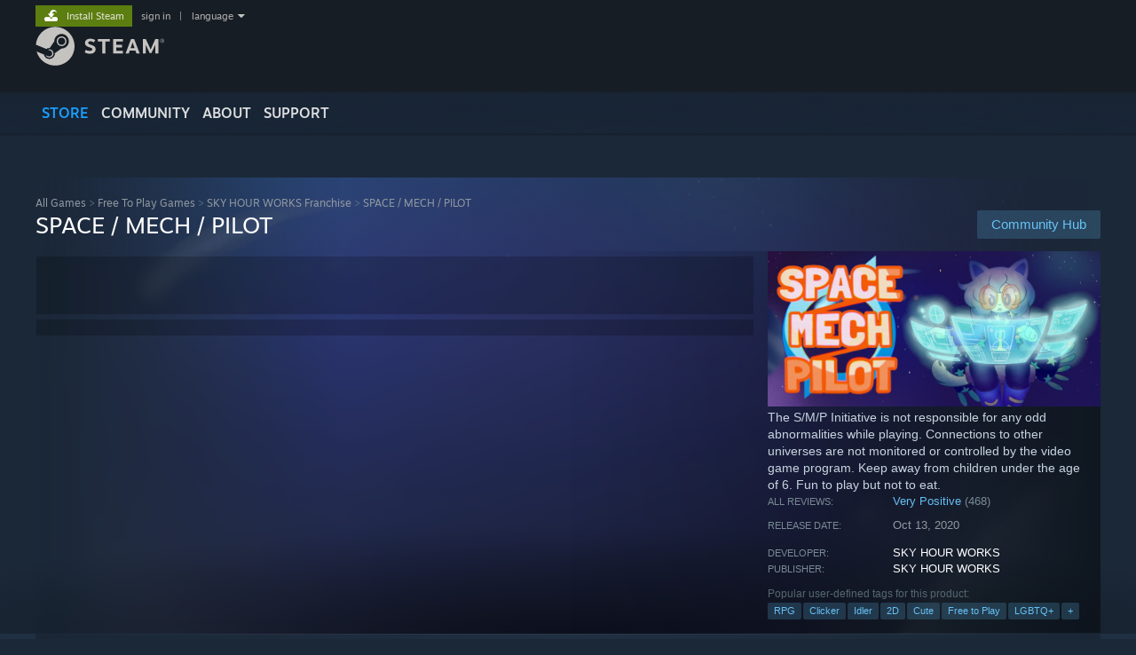

--- FILE ---
content_type: text/html; charset=UTF-8
request_url: https://store.steampowered.com/app/1398390
body_size: 31819
content:
<!DOCTYPE html>
<html class=" responsive DesktopUI" lang="en"  >
<head>
	<meta http-equiv="Content-Type" content="text/html; charset=UTF-8">
			<meta name="viewport" content="width=device-width,initial-scale=1">
		<meta name="theme-color" content="#171a21">
		<title>SPACE / MECH / PILOT on Steam</title>
	<link rel="shortcut icon" href="/favicon.ico" type="image/x-icon">

	
	
	<link href="https://store.akamai.steamstatic.com/public/shared/css/motiva_sans.css?v=4Vj7bvhvv_UL&amp;l=english&amp;_cdn=akamai" rel="stylesheet" type="text/css">
<link href="https://store.akamai.steamstatic.com/public/shared/css/shared_global.css?v=ebGR_Er9ryC7&amp;l=english&amp;_cdn=akamai" rel="stylesheet" type="text/css">
<link href="https://store.akamai.steamstatic.com/public/shared/css/buttons.css?v=u7ItYmj40jWH&amp;l=english&amp;_cdn=akamai" rel="stylesheet" type="text/css">
<link href="https://store.akamai.steamstatic.com/public/css/v6/store.css?v=wo3XziZMSZv3&amp;l=english&amp;_cdn=akamai" rel="stylesheet" type="text/css">
<link href="https://store.akamai.steamstatic.com/public/shared/css/user_reviews.css?v=apAPCdlxNkZD&amp;l=english&amp;_cdn=akamai" rel="stylesheet" type="text/css">
<link href="https://store.akamai.steamstatic.com/public/shared/css/store_game_shared.css?v=h3rDvpE1fR8Z&amp;l=english&amp;_cdn=akamai" rel="stylesheet" type="text/css">
<link href="https://store.akamai.steamstatic.com/public/css/v6/game.css?v=ng2qfNTUi8dN&amp;l=english&amp;_cdn=akamai" rel="stylesheet" type="text/css">
<link href="https://store.akamai.steamstatic.com/public/shared/css/store_background_shared.css?v=RuX0Jh-U_mAP&amp;l=english&amp;_cdn=akamai" rel="stylesheet" type="text/css">
<link href="https://store.akamai.steamstatic.com/public/css/v6/recommended.css?v=BxpJyNW11mxG&amp;l=english&amp;_cdn=akamai" rel="stylesheet" type="text/css">
<link href="https://store.akamai.steamstatic.com/public/css/v6/user_reviews_rewards.css?v=nDJVyLGQ1XMI&amp;l=english&amp;_cdn=akamai" rel="stylesheet" type="text/css">
<link href="https://store.akamai.steamstatic.com/public/shared/css/apphub.css?v=6aSuWhV069kq&amp;l=english&amp;_cdn=akamai" rel="stylesheet" type="text/css">
<link href="https://store.akamai.steamstatic.com/public/shared/css/ui-lightness/jquery-ui-1.7.2.custom.css?v=qgq7mHqEwLbE&amp;l=english&amp;_cdn=akamai" rel="stylesheet" type="text/css">
<link href="https://store.akamai.steamstatic.com/public/css/v6/game_mob.css?v=Ryx-AweEEY9T&amp;l=english&amp;_cdn=akamai" rel="stylesheet" type="text/css">
<link href="https://store.akamai.steamstatic.com/public/shared/css/shared_responsive.css?v=8zUcJAgCg1Ml&amp;l=english&amp;_cdn=akamai" rel="stylesheet" type="text/css">
<script type="text/javascript" src="https://store.akamai.steamstatic.com/public/shared/javascript/jquery-1.8.3.min.js?v=NXam5zydzNu8&amp;l=english&amp;_cdn=akamai"></script>
<script type="text/javascript">$J = jQuery.noConflict();</script><script type="text/javascript">VALVE_PUBLIC_PATH = "https:\/\/store.akamai.steamstatic.com\/public\/";</script><script type="text/javascript" src="https://store.akamai.steamstatic.com/public/shared/javascript/tooltip.js?v=LZHsOVauqTrm&amp;l=english&amp;_cdn=akamai"></script>

<script type="text/javascript" src="https://store.akamai.steamstatic.com/public/shared/javascript/shared_global.js?v=rLiUhbtlZk63&amp;l=english&amp;_cdn=akamai"></script>

<script type="text/javascript" src="https://store.akamai.steamstatic.com/public/shared/javascript/auth_refresh.js?v=w6QbwI-5-j2S&amp;l=english&amp;_cdn=akamai"></script>

<script type="text/javascript" src="https://store.akamai.steamstatic.com/public/javascript/main.js?v=w4Oh_w9b2zUt&amp;l=english&amp;_cdn=akamai"></script>

<script type="text/javascript" src="https://store.akamai.steamstatic.com/public/javascript/dynamicstore.js?v=PsDbSfdC4Xew&amp;l=english&amp;_cdn=akamai"></script>

<script type="text/javascript">Object.seal && [ Object, Array, String, Number ].map( function( builtin ) { Object.seal( builtin.prototype ); } );</script>
		<script type="text/javascript">
			document.addEventListener('DOMContentLoaded', function(event) {
				$J.data( document, 'x_readytime', new Date().getTime() );
				$J.data( document, 'x_oldref', GetNavCookie() );
				SetupTooltips( { tooltipCSSClass: 'store_tooltip'} );
		});
		</script><script type="text/javascript" src="https://store.akamai.steamstatic.com/public/javascript/gamehighlightplayer.js?v=xnqwN8gH0V-7&amp;l=english&amp;_cdn=akamai"></script>
<script type="text/javascript" src="https://store.akamai.steamstatic.com/public/shared/javascript/user_reviews.js?v=li2vp_5Z315e&amp;l=english&amp;_cdn=akamai"></script>
<script type="text/javascript" src="https://store.akamai.steamstatic.com/public/shared/javascript/dselect.js?v=w0CV_PAvw3UA&amp;l=english&amp;_cdn=akamai"></script>
<script type="text/javascript" src="https://store.akamai.steamstatic.com/public/javascript/app_tagging.js?v=6Tj4xq7wVWFx&amp;l=english&amp;_cdn=akamai"></script>
<script type="text/javascript" src="https://store.akamai.steamstatic.com/public/javascript/game.js?v=xsluJqgnXnXr&amp;l=english&amp;_cdn=akamai"></script>
<script type="text/javascript" src="https://store.akamai.steamstatic.com/public/shared/javascript/flot-0.8/jquery.flot.min.js?v=mSfqk1QKKgiz&amp;l=english&amp;_cdn=akamai"></script>
<script type="text/javascript" src="https://store.akamai.steamstatic.com/public/shared/javascript/flot-0.8/jquery.flot.resize.min.js?v=MeIf0YViALgL&amp;l=english&amp;_cdn=akamai"></script>
<script type="text/javascript" src="https://store.akamai.steamstatic.com/public/shared/javascript/flot-0.8/jquery.flot.time.min.js?v=CIECDYHJjBgN&amp;l=english&amp;_cdn=akamai"></script>
<script type="text/javascript" src="https://store.akamai.steamstatic.com/public/shared/javascript/flot-0.8/jquery.flot.selection.min.js?v=laPWW88ZIIHe&amp;l=english&amp;_cdn=akamai"></script>
<script type="text/javascript" src="https://store.akamai.steamstatic.com/public/shared/javascript/jquery-ui-1.9.2.js?v=Bu2RA9fLXSi-&amp;l=english&amp;_cdn=akamai"></script>
<script type="text/javascript" src="https://store.akamai.steamstatic.com/public/shared/javascript/shared_responsive_adapter.js?v=e6xwLWkl6YbR&amp;l=english&amp;_cdn=akamai"></script>

						<meta name="twitter:card" content="summary_large_image">
					<meta name="Description" content="The S/M/P Initiative is not responsible for any odd abnormalities while playing. Connections to other universes are not monitored or controlled by the video game program. Keep away from children under the age of 6. Fun to play but not to eat.">
			
	<meta name="twitter:site" content="@steam" />

						<meta property="og:title" content="SPACE / MECH / PILOT on Steam">
					<meta property="twitter:title" content="SPACE / MECH / PILOT on Steam">
					<meta property="og:type" content="website">
					<meta property="fb:app_id" content="105386699540688">
					<meta property="og:site" content="Steam">
					<meta property="og:url" content="https://store.steampowered.com/app/1398390/SPACE__MECH__PILOT/">
					<meta property="og:description" content="The S/M/P Initiative is not responsible for any odd abnormalities while playing. Connections to other universes are not monitored or controlled by the video game program. Keep away from children under the age of 6. Fun to play but not to eat.">
					<meta property="twitter:description" content="The S/M/P Initiative is not responsible for any odd abnormalities while playing. Connections to other universes are not monitored or controlled by the video game program. Keep away from children under the age of 6. Fun to play but not to eat.">
			
			<link rel="canonical" href="https://store.steampowered.com/app/1398390/SPACE__MECH__PILOT/">
	
			<link rel="image_src" href="https://shared.akamai.steamstatic.com/store_item_assets/steam/apps/1398390/capsule_616x353.jpg?t=1728321340">
		<meta property="og:image" content="https://shared.akamai.steamstatic.com/store_item_assets/steam/apps/1398390/capsule_616x353.jpg?t=1728321340">
		<meta name="twitter:image" content="https://shared.akamai.steamstatic.com/store_item_assets/steam/apps/1398390/capsule_616x353.jpg?t=1728321340" />
				
	
	
	
	
	</head>
<body class="v6 app game_bg menu_background_overlap application widestore v7menu responsive_page ">


<div class="responsive_page_frame with_header">
						<div role="navigation" class="responsive_page_menu_ctn mainmenu" aria-label="Mobile Menu">
				<div class="responsive_page_menu"  id="responsive_page_menu">
										<div class="mainmenu_contents">
						<div class="mainmenu_contents_items">
															<a class="menuitem" href="https://store.steampowered.com/login/?redir=app%2F1398390&redir_ssl=1&snr=1_5_9__global-header">
									Sign in								</a>
															<a class="menuitem supernav supernav_active" href="https://store.steampowered.com/?snr=1_5_9__global-responsive-menu" data-tooltip-type="selector" data-tooltip-content=".submenu_Store">
				Store			</a>
			<div class="submenu_Store" style="display: none;" data-submenuid="Store">
														<a class="submenuitem" href="https://store.steampowered.com/?snr=1_5_9__global-responsive-menu">
						Home											</a>
														<a class="submenuitem" href="https://store.steampowered.com/explore/?snr=1_5_9__global-responsive-menu">
						Discovery Queue											</a>
														<a class="submenuitem" href="https://steamcommunity.com/my/wishlist/">
						Wishlist											</a>
														<a class="submenuitem" href="https://store.steampowered.com/points/shop/?snr=1_5_9__global-responsive-menu">
						Points Shop											</a>
														<a class="submenuitem" href="https://store.steampowered.com/news/?snr=1_5_9__global-responsive-menu">
						News											</a>
														<a class="submenuitem" href="https://store.steampowered.com/stats/?snr=1_5_9__global-responsive-menu">
						Charts											</a>
							</div>
										<a class="menuitem supernav" href="https://steamcommunity.com/" data-tooltip-type="selector" data-tooltip-content=".submenu_Community">
				Community			</a>
			<div class="submenu_Community" style="display: none;" data-submenuid="Community">
														<a class="submenuitem" href="https://steamcommunity.com/">
						Home											</a>
														<a class="submenuitem" href="https://steamcommunity.com/discussions/">
						Discussions											</a>
														<a class="submenuitem" href="https://steamcommunity.com/workshop/">
						Workshop											</a>
														<a class="submenuitem" href="https://steamcommunity.com/market/">
						Market											</a>
														<a class="submenuitem" href="https://steamcommunity.com/?subsection=broadcasts">
						Broadcasts											</a>
							</div>
										<a class="menuitem " href="https://store.steampowered.com/about/?snr=1_5_9__global-responsive-menu">
				About			</a>
										<a class="menuitem " href="https://help.steampowered.com/en/">
				Support			</a>
			
							<div class="minor_menu_items">
																								<div class="menuitem change_language_action">
									Change language								</div>
																																	<a class="menuitem" href="https://store.steampowered.com/mobile" target="_blank" rel="noreferrer">Get the Steam Mobile App</a>
																									<div class="menuitem" role="link" onclick="Responsive_RequestDesktopView();">
										View desktop website									</div>
															</div>
						</div>
						<div class="mainmenu_footer_spacer  "></div>
						<div class="mainmenu_footer">
															<div class="mainmenu_footer_logo"><img src="https://store.akamai.steamstatic.com/public/shared/images/responsive/footerLogo_valve_new.png"></div>
								© Valve Corporation. All rights reserved. All trademarks are property of their respective owners in the US and other countries.								<span class="mainmenu_valve_links">
									<a href="https://store.steampowered.com/privacy_agreement/?snr=1_5_9__global-responsive-menu" target="_blank">Privacy Policy</a>
									&nbsp;| &nbsp;<a href="http://www.valvesoftware.com/legal.htm" target="_blank">Legal</a>
									&nbsp;| &nbsp;<a href="https://help.steampowered.com/faqs/view/10BB-D27A-6378-4436" target="_blank">Accessibility</a>
									&nbsp;| &nbsp;<a href="https://store.steampowered.com/subscriber_agreement/?snr=1_5_9__global-responsive-menu" target="_blank">Steam Subscriber Agreement</a>
									&nbsp;| &nbsp;<a href="https://store.steampowered.com/steam_refunds/?snr=1_5_9__global-responsive-menu" target="_blank">Refunds</a>
									&nbsp;| &nbsp;<a href="https://store.steampowered.com/account/cookiepreferences/?snr=1_5_9__global-responsive-menu" target="_blank">Cookies</a>
								</span>
													</div>
					</div>
									</div>
			</div>
		
		<div class="responsive_local_menu_tab"></div>

		<div class="responsive_page_menu_ctn localmenu">
			<div class="responsive_page_menu"  id="responsive_page_local_menu" data-panel="{&quot;onOptionsActionDescription&quot;:&quot;Filter&quot;,&quot;onOptionsButton&quot;:&quot;Responsive_ToggleLocalMenu()&quot;,&quot;onCancelButton&quot;:&quot;Responsive_ToggleLocalMenu()&quot;}">
				<div class="localmenu_content" data-panel="{&quot;maintainY&quot;:true,&quot;bFocusRingRoot&quot;:true,&quot;flow-children&quot;:&quot;column&quot;}">
				</div>
			</div>
		</div>



					<div class="responsive_header">
				<div class="responsive_header_content">
					<div id="responsive_menu_logo">
						<img src="https://store.akamai.steamstatic.com/public/shared/images/responsive/header_menu_hamburger.png" height="100%">
											</div>
					<div class="responsive_header_logo">
						<a href="https://store.steampowered.com/?snr=1_5_9__global-responsive-menu">
															<img src="https://store.akamai.steamstatic.com/public/shared/images/responsive/header_logo.png" height="36" border="0" alt="STEAM">
													</a>
					</div>
					<div class="responsive_header_react_target" data-featuretarget="store-menu-responsive-search"><div class="responsive_header_react_placeholder"></div></div>				</div>
			</div>
		
		<div class="responsive_page_content_overlay">

		</div>

		<div class="responsive_fixonscroll_ctn nonresponsive_hidden ">
		</div>
	
	<div class="responsive_page_content">

		<div role="banner" id="global_header" data-panel="{&quot;flow-children&quot;:&quot;row&quot;}">
	<div class="content">
		<div class="logo">
			<span id="logo_holder">
									<a href="https://store.steampowered.com/?snr=1_5_9__global-header" aria-label="Link to the Steam Homepage">
						<img src="https://store.akamai.steamstatic.com/public/shared/images/header/logo_steam.svg?t=962016" width="176" height="44" alt="Link to the Steam Homepage">
					</a>
							</span>
		</div>

			<div role="navigation" class="supernav_container" aria-label="Global Menu">
								<a class="menuitem supernav supernav_active" href="https://store.steampowered.com/?snr=1_5_9__global-header" data-tooltip-type="selector" data-tooltip-content=".submenu_Store">
				STORE			</a>
			<div class="submenu_Store" style="display: none;" data-submenuid="Store">
														<a class="submenuitem" href="https://store.steampowered.com/?snr=1_5_9__global-header">
						Home											</a>
														<a class="submenuitem" href="https://store.steampowered.com/explore/?snr=1_5_9__global-header">
						Discovery Queue											</a>
														<a class="submenuitem" href="https://steamcommunity.com/my/wishlist/">
						Wishlist											</a>
														<a class="submenuitem" href="https://store.steampowered.com/points/shop/?snr=1_5_9__global-header">
						Points Shop											</a>
														<a class="submenuitem" href="https://store.steampowered.com/news/?snr=1_5_9__global-header">
						News											</a>
														<a class="submenuitem" href="https://store.steampowered.com/stats/?snr=1_5_9__global-header">
						Charts											</a>
							</div>
										<a class="menuitem supernav" href="https://steamcommunity.com/" data-tooltip-type="selector" data-tooltip-content=".submenu_Community">
				COMMUNITY			</a>
			<div class="submenu_Community" style="display: none;" data-submenuid="Community">
														<a class="submenuitem" href="https://steamcommunity.com/">
						Home											</a>
														<a class="submenuitem" href="https://steamcommunity.com/discussions/">
						Discussions											</a>
														<a class="submenuitem" href="https://steamcommunity.com/workshop/">
						Workshop											</a>
														<a class="submenuitem" href="https://steamcommunity.com/market/">
						Market											</a>
														<a class="submenuitem" href="https://steamcommunity.com/?subsection=broadcasts">
						Broadcasts											</a>
							</div>
										<a class="menuitem " href="https://store.steampowered.com/about/?snr=1_5_9__global-header">
				About			</a>
										<a class="menuitem " href="https://help.steampowered.com/en/">
				SUPPORT			</a>
				</div>
	<script type="text/javascript">
		jQuery(function($) {
			$('#global_header .supernav').v_tooltip({'location':'bottom', 'destroyWhenDone': false, 'tooltipClass': 'supernav_content', 'offsetY':-6, 'offsetX': 1, 'horizontalSnap': 4, 'tooltipParent': '#global_header .supernav_container', 'correctForScreenSize': false});
		});
	</script>

		<div id="global_actions">
			<div role="navigation" id="global_action_menu" aria-label="Account Menu">
									<a class="header_installsteam_btn header_installsteam_btn_green" href="https://store.steampowered.com/about/?snr=1_5_9__global-header">
						<div class="header_installsteam_btn_content">
							Install Steam						</div>
					</a>
				
				
									<a class="global_action_link" href="https://store.steampowered.com/login/?redir=app%2F1398390&redir_ssl=1&snr=1_5_9__global-header">sign in</a>
											&nbsp;|&nbsp;
						<span class="pulldown global_action_link" id="language_pulldown" onclick="ShowMenu( this, 'language_dropdown', 'right' );">language</span>
						<div class="popup_block_new" id="language_dropdown" style="display: none;">
							<div class="popup_body popup_menu">
																																					<a class="popup_menu_item tight" href="?l=schinese" onclick="ChangeLanguage( 'schinese' ); return false;">简体中文 (Simplified Chinese)</a>
																													<a class="popup_menu_item tight" href="?l=tchinese" onclick="ChangeLanguage( 'tchinese' ); return false;">繁體中文 (Traditional Chinese)</a>
																													<a class="popup_menu_item tight" href="?l=japanese" onclick="ChangeLanguage( 'japanese' ); return false;">日本語 (Japanese)</a>
																													<a class="popup_menu_item tight" href="?l=koreana" onclick="ChangeLanguage( 'koreana' ); return false;">한국어 (Korean)</a>
																													<a class="popup_menu_item tight" href="?l=thai" onclick="ChangeLanguage( 'thai' ); return false;">ไทย (Thai)</a>
																													<a class="popup_menu_item tight" href="?l=bulgarian" onclick="ChangeLanguage( 'bulgarian' ); return false;">Български (Bulgarian)</a>
																													<a class="popup_menu_item tight" href="?l=czech" onclick="ChangeLanguage( 'czech' ); return false;">Čeština (Czech)</a>
																													<a class="popup_menu_item tight" href="?l=danish" onclick="ChangeLanguage( 'danish' ); return false;">Dansk (Danish)</a>
																													<a class="popup_menu_item tight" href="?l=german" onclick="ChangeLanguage( 'german' ); return false;">Deutsch (German)</a>
																																							<a class="popup_menu_item tight" href="?l=spanish" onclick="ChangeLanguage( 'spanish' ); return false;">Español - España (Spanish - Spain)</a>
																													<a class="popup_menu_item tight" href="?l=latam" onclick="ChangeLanguage( 'latam' ); return false;">Español - Latinoamérica (Spanish - Latin America)</a>
																													<a class="popup_menu_item tight" href="?l=greek" onclick="ChangeLanguage( 'greek' ); return false;">Ελληνικά (Greek)</a>
																													<a class="popup_menu_item tight" href="?l=french" onclick="ChangeLanguage( 'french' ); return false;">Français (French)</a>
																													<a class="popup_menu_item tight" href="?l=italian" onclick="ChangeLanguage( 'italian' ); return false;">Italiano (Italian)</a>
																													<a class="popup_menu_item tight" href="?l=indonesian" onclick="ChangeLanguage( 'indonesian' ); return false;">Bahasa Indonesia (Indonesian)</a>
																													<a class="popup_menu_item tight" href="?l=hungarian" onclick="ChangeLanguage( 'hungarian' ); return false;">Magyar (Hungarian)</a>
																													<a class="popup_menu_item tight" href="?l=dutch" onclick="ChangeLanguage( 'dutch' ); return false;">Nederlands (Dutch)</a>
																													<a class="popup_menu_item tight" href="?l=norwegian" onclick="ChangeLanguage( 'norwegian' ); return false;">Norsk (Norwegian)</a>
																													<a class="popup_menu_item tight" href="?l=polish" onclick="ChangeLanguage( 'polish' ); return false;">Polski (Polish)</a>
																													<a class="popup_menu_item tight" href="?l=portuguese" onclick="ChangeLanguage( 'portuguese' ); return false;">Português (Portuguese - Portugal)</a>
																													<a class="popup_menu_item tight" href="?l=brazilian" onclick="ChangeLanguage( 'brazilian' ); return false;">Português - Brasil (Portuguese - Brazil)</a>
																													<a class="popup_menu_item tight" href="?l=romanian" onclick="ChangeLanguage( 'romanian' ); return false;">Română (Romanian)</a>
																													<a class="popup_menu_item tight" href="?l=russian" onclick="ChangeLanguage( 'russian' ); return false;">Русский (Russian)</a>
																													<a class="popup_menu_item tight" href="?l=finnish" onclick="ChangeLanguage( 'finnish' ); return false;">Suomi (Finnish)</a>
																													<a class="popup_menu_item tight" href="?l=swedish" onclick="ChangeLanguage( 'swedish' ); return false;">Svenska (Swedish)</a>
																													<a class="popup_menu_item tight" href="?l=turkish" onclick="ChangeLanguage( 'turkish' ); return false;">Türkçe (Turkish)</a>
																													<a class="popup_menu_item tight" href="?l=vietnamese" onclick="ChangeLanguage( 'vietnamese' ); return false;">Tiếng Việt (Vietnamese)</a>
																													<a class="popup_menu_item tight" href="?l=ukrainian" onclick="ChangeLanguage( 'ukrainian' ); return false;">Українська (Ukrainian)</a>
																									<a class="popup_menu_item tight" href="https://www.valvesoftware.com/en/contact?contact-person=Translation%20Team%20Feedback" target="_blank">Report a translation problem</a>
							</div>
						</div>
												</div>
					</div>
			</div>
</div>
<div class="StoreMenuLoadingPlaceholder" data-featuretarget="store-menu-v7"><div class="PlaceholderInner"></div></div><div id="responsive_store_nav_ctn"></div><div id="responsive_store_nav_overlay" style="display:none"><div id="responsive_store_nav_overlay_ctn"></div><div id="responsive_store_nav_overlay_bottom"></div></div><div id="responsive_store_search_overlay" style="display:none"></div><div data-cart-banner-spot="1"></div>
		<div role="main" class="responsive_page_template_content" id="responsive_page_template_content" data-panel="{&quot;autoFocus&quot;:true}" >

			<div id="application_config" style="display: none;"  data-config="{&quot;EUNIVERSE&quot;:1,&quot;WEB_UNIVERSE&quot;:&quot;public&quot;,&quot;LANGUAGE&quot;:&quot;english&quot;,&quot;COUNTRY&quot;:&quot;US&quot;,&quot;MEDIA_CDN_COMMUNITY_URL&quot;:&quot;https:\/\/cdn.akamai.steamstatic.com\/steamcommunity\/public\/&quot;,&quot;MEDIA_CDN_URL&quot;:&quot;https:\/\/cdn.akamai.steamstatic.com\/&quot;,&quot;VIDEO_CDN_URL&quot;:&quot;https:\/\/video.akamai.steamstatic.com\/&quot;,&quot;COMMUNITY_CDN_URL&quot;:&quot;https:\/\/community.akamai.steamstatic.com\/&quot;,&quot;COMMUNITY_CDN_ASSET_URL&quot;:&quot;https:\/\/cdn.akamai.steamstatic.com\/steamcommunity\/public\/assets\/&quot;,&quot;STORE_CDN_URL&quot;:&quot;https:\/\/store.akamai.steamstatic.com\/&quot;,&quot;PUBLIC_SHARED_URL&quot;:&quot;https:\/\/store.akamai.steamstatic.com\/public\/shared\/&quot;,&quot;COMMUNITY_BASE_URL&quot;:&quot;https:\/\/steamcommunity.com\/&quot;,&quot;CHAT_BASE_URL&quot;:&quot;https:\/\/steamcommunity.com\/&quot;,&quot;STORE_BASE_URL&quot;:&quot;https:\/\/store.steampowered.com\/&quot;,&quot;STORE_CHECKOUT_BASE_URL&quot;:&quot;https:\/\/checkout.steampowered.com\/&quot;,&quot;IMG_URL&quot;:&quot;https:\/\/store.akamai.steamstatic.com\/public\/images\/&quot;,&quot;STEAMTV_BASE_URL&quot;:&quot;https:\/\/steam.tv\/&quot;,&quot;HELP_BASE_URL&quot;:&quot;https:\/\/help.steampowered.com\/&quot;,&quot;PARTNER_BASE_URL&quot;:&quot;https:\/\/partner.steamgames.com\/&quot;,&quot;STATS_BASE_URL&quot;:&quot;https:\/\/partner.steampowered.com\/&quot;,&quot;INTERNAL_STATS_BASE_URL&quot;:&quot;https:\/\/steamstats.valve.org\/&quot;,&quot;IN_CLIENT&quot;:false,&quot;USE_POPUPS&quot;:false,&quot;STORE_ICON_BASE_URL&quot;:&quot;https:\/\/shared.akamai.steamstatic.com\/store_item_assets\/steam\/apps\/&quot;,&quot;STORE_ITEM_BASE_URL&quot;:&quot;https:\/\/shared.akamai.steamstatic.com\/store_item_assets\/&quot;,&quot;WEBAPI_BASE_URL&quot;:&quot;https:\/\/api.steampowered.com\/&quot;,&quot;TOKEN_URL&quot;:&quot;https:\/\/store.steampowered.com\/\/chat\/clientjstoken&quot;,&quot;BUILD_TIMESTAMP&quot;:1769019650,&quot;PAGE_TIMESTAMP&quot;:1769101915,&quot;IN_TENFOOT&quot;:false,&quot;IN_GAMEPADUI&quot;:false,&quot;IN_CHROMEOS&quot;:false,&quot;IN_MOBILE_WEBVIEW&quot;:false,&quot;PLATFORM&quot;:&quot;macos&quot;,&quot;BASE_URL_STORE_CDN_ASSETS&quot;:&quot;https:\/\/cdn.akamai.steamstatic.com\/store\/&quot;,&quot;EREALM&quot;:1,&quot;LOGIN_BASE_URL&quot;:&quot;https:\/\/login.steampowered.com\/&quot;,&quot;AVATAR_BASE_URL&quot;:&quot;https:\/\/avatars.akamai.steamstatic.com\/&quot;,&quot;FROM_WEB&quot;:true,&quot;WEBSITE_ID&quot;:&quot;Store&quot;,&quot;BASE_URL_SHARED_CDN&quot;:&quot;https:\/\/shared.akamai.steamstatic.com\/&quot;,&quot;CLAN_CDN_ASSET_URL&quot;:&quot;https:\/\/clan.akamai.steamstatic.com\/&quot;,&quot;COMMUNITY_ASSETS_BASE_URL&quot;:&quot;https:\/\/shared.akamai.steamstatic.com\/community_assets\/&quot;,&quot;SNR&quot;:&quot;1_5_9_&quot;}" data-userinfo="{&quot;logged_in&quot;:false,&quot;country_code&quot;:&quot;US&quot;,&quot;excluded_content_descriptors&quot;:[3,4]}" data-hwinfo="{&quot;bSteamOS&quot;:false,&quot;bSteamDeck&quot;:false}" data-broadcastuser="{&quot;success&quot;:1,&quot;bHideStoreBroadcast&quot;:false}" data-store_page_asset_url="&quot;https:\/\/shared.akamai.steamstatic.com\/store_item_assets\/steam\/apps\/1398390\/%s?t=1728321340&quot;" data-store_page_extra_assets_url="&quot;https:\/\/shared.akamai.steamstatic.com\/store_item_assets\/steam\/apps\/1398390\/%s?t=1728321340&quot;" data-store_page_extra_assets_map="{&quot;extras\/kato_steam.gif&quot;:[{&quot;urlPart&quot;:&quot;extras\/ad180330732818ccdce414ef08af8093.poster.avif&quot;,&quot;extension&quot;:&quot;poster.avif&quot;,&quot;alt_text&quot;:null,&quot;urlPartBig&quot;:null,&quot;width&quot;:&quot;614&quot;,&quot;height&quot;:&quot;461&quot;},{&quot;urlPart&quot;:&quot;extras\/ad180330732818ccdce414ef08af8093.webm&quot;,&quot;extension&quot;:&quot;webm&quot;,&quot;alt_text&quot;:null,&quot;urlPartBig&quot;:null,&quot;width&quot;:&quot;614&quot;,&quot;height&quot;:&quot;460&quot;},{&quot;urlPart&quot;:&quot;extras\/ad180330732818ccdce414ef08af8093.mp4&quot;,&quot;extension&quot;:&quot;mp4&quot;,&quot;alt_text&quot;:null,&quot;urlPartBig&quot;:null,&quot;width&quot;:&quot;614&quot;,&quot;height&quot;:&quot;460&quot;}],&quot;extras\/8qlbujy8mm.gif&quot;:[{&quot;urlPart&quot;:&quot;extras\/707717320b1b13eac485bdf8b2e7c45a.poster.avif&quot;,&quot;extension&quot;:&quot;poster.avif&quot;,&quot;alt_text&quot;:null,&quot;urlPartBig&quot;:null,&quot;width&quot;:&quot;717&quot;,&quot;height&quot;:&quot;538&quot;},{&quot;urlPart&quot;:&quot;extras\/707717320b1b13eac485bdf8b2e7c45a.mp4&quot;,&quot;extension&quot;:&quot;mp4&quot;,&quot;alt_text&quot;:null,&quot;urlPartBig&quot;:null,&quot;width&quot;:&quot;716&quot;,&quot;height&quot;:&quot;538&quot;},{&quot;urlPart&quot;:&quot;extras\/707717320b1b13eac485bdf8b2e7c45a.webm&quot;,&quot;extension&quot;:&quot;webm&quot;,&quot;alt_text&quot;:null,&quot;urlPartBig&quot;:null,&quot;width&quot;:&quot;716&quot;,&quot;height&quot;:&quot;538&quot;}],&quot;extras\/kato_steam_sortafinal.gif&quot;:[{&quot;urlPart&quot;:&quot;extras\/152f180f03202a4817d2afc87506ec8b.poster.avif&quot;,&quot;extension&quot;:&quot;poster.avif&quot;,&quot;alt_text&quot;:null,&quot;urlPartBig&quot;:null,&quot;width&quot;:&quot;614&quot;,&quot;height&quot;:&quot;461&quot;},{&quot;urlPart&quot;:&quot;extras\/152f180f03202a4817d2afc87506ec8b.mp4&quot;,&quot;extension&quot;:&quot;mp4&quot;,&quot;alt_text&quot;:null,&quot;urlPartBig&quot;:null,&quot;width&quot;:&quot;614&quot;,&quot;height&quot;:&quot;460&quot;},{&quot;urlPart&quot;:&quot;extras\/152f180f03202a4817d2afc87506ec8b.webm&quot;,&quot;extension&quot;:&quot;webm&quot;,&quot;alt_text&quot;:null,&quot;urlPartBig&quot;:null,&quot;width&quot;:&quot;614&quot;,&quot;height&quot;:&quot;460&quot;}],&quot;extras\/yd8xvdu__1_.gif&quot;:[{&quot;urlPart&quot;:&quot;extras\/16e21f10d38e366f4a941d4de9dda2ae.poster.avif&quot;,&quot;extension&quot;:&quot;poster.avif&quot;,&quot;alt_text&quot;:null,&quot;urlPartBig&quot;:null,&quot;width&quot;:&quot;717&quot;,&quot;height&quot;:&quot;538&quot;},{&quot;urlPart&quot;:&quot;extras\/16e21f10d38e366f4a941d4de9dda2ae.mp4&quot;,&quot;extension&quot;:&quot;mp4&quot;,&quot;alt_text&quot;:null,&quot;urlPartBig&quot;:null,&quot;width&quot;:&quot;716&quot;,&quot;height&quot;:&quot;538&quot;},{&quot;urlPart&quot;:&quot;extras\/16e21f10d38e366f4a941d4de9dda2ae.webm&quot;,&quot;extension&quot;:&quot;webm&quot;,&quot;alt_text&quot;:null,&quot;urlPartBig&quot;:null,&quot;width&quot;:&quot;716&quot;,&quot;height&quot;:&quot;538&quot;}],&quot;extras\/smp_steam.gif&quot;:[{&quot;urlPart&quot;:&quot;extras\/97fe3a24298e8837002b9e1edabad38a.poster.avif&quot;,&quot;extension&quot;:&quot;poster.avif&quot;,&quot;alt_text&quot;:null,&quot;urlPartBig&quot;:null,&quot;width&quot;:&quot;614&quot;,&quot;height&quot;:&quot;461&quot;},{&quot;urlPart&quot;:&quot;extras\/97fe3a24298e8837002b9e1edabad38a.mp4&quot;,&quot;extension&quot;:&quot;mp4&quot;,&quot;alt_text&quot;:null,&quot;urlPartBig&quot;:null,&quot;width&quot;:&quot;614&quot;,&quot;height&quot;:&quot;460&quot;},{&quot;urlPart&quot;:&quot;extras\/97fe3a24298e8837002b9e1edabad38a.webm&quot;,&quot;extension&quot;:&quot;webm&quot;,&quot;alt_text&quot;:null,&quot;urlPartBig&quot;:null,&quot;width&quot;:&quot;614&quot;,&quot;height&quot;:&quot;460&quot;}],&quot;extras\/steam_games_festival_logo.png&quot;:[{&quot;urlPart&quot;:&quot;extras\/71dcb5b24c64e7e00a9ec49e8821ca16.avif&quot;,&quot;extension&quot;:&quot;avif&quot;,&quot;alt_text&quot;:null,&quot;urlPartBig&quot;:null,&quot;width&quot;:&quot;600&quot;,&quot;height&quot;:&quot;300&quot;}],&quot;extras\/header_capsule.png&quot;:[{&quot;urlPart&quot;:&quot;extras\/4d98bb0864312c2eadc055ae89bee1aa.avif&quot;,&quot;extension&quot;:&quot;avif&quot;,&quot;alt_text&quot;:null,&quot;urlPartBig&quot;:null,&quot;width&quot;:&quot;460&quot;,&quot;height&quot;:&quot;214&quot;}],&quot;extras\/aggrocrabsealofquality.png&quot;:[{&quot;urlPart&quot;:&quot;extras\/8915a6a3c97fe32b151fb67b68e7f1af.avif&quot;,&quot;extension&quot;:&quot;avif&quot;,&quot;alt_text&quot;:null,&quot;urlPartBig&quot;:null,&quot;width&quot;:&quot;512&quot;,&quot;height&quot;:&quot;512&quot;}]}" data-deckcompatibility="{&quot;appid&quot;:1398390,&quot;resolved_category&quot;:2,&quot;resolved_items&quot;:[{&quot;display_type&quot;:3,&quot;loc_token&quot;:&quot;#SteamDeckVerified_TestResult_ControllerGlyphsDoNotMatchDeckDevice&quot;},{&quot;display_type&quot;:4,&quot;loc_token&quot;:&quot;#SteamDeckVerified_TestResult_DefaultControllerConfigFullyFunctional&quot;},{&quot;display_type&quot;:4,&quot;loc_token&quot;:&quot;#SteamDeckVerified_TestResult_InterfaceTextIsLegible&quot;},{&quot;display_type&quot;:4,&quot;loc_token&quot;:&quot;#SteamDeckVerified_TestResult_DefaultConfigurationIsPerformant&quot;}],&quot;steam_deck_blog_url&quot;:&quot;&quot;,&quot;search_id&quot;:null,&quot;steamos_resolved_category&quot;:2,&quot;steamos_resolved_items&quot;:[{&quot;display_type&quot;:3,&quot;loc_token&quot;:&quot;#SteamOS_TestResult_GameStartupFunctional&quot;}]}" data-appname="&quot;SPACE \/ MECH \/ PILOT&quot;" data-store_user_config="{&quot;webapi_token&quot;:&quot;&quot;,&quot;shoppingcart&quot;:null,&quot;originating_navdata&quot;:{&quot;domain&quot;:&quot;store.steampowered.com&quot;,&quot;controller&quot;:&quot;direct-navigation&quot;,&quot;method&quot;:&quot;&quot;,&quot;submethod&quot;:&quot;&quot;,&quot;feature&quot;:&quot;&quot;,&quot;depth&quot;:0,&quot;countrycode&quot;:&quot;&quot;,&quot;webkey&quot;:null,&quot;is_client&quot;:false,&quot;curator_data&quot;:null,&quot;is_likely_bot&quot;:true,&quot;is_utm&quot;:false},&quot;wishlist_item_count&quot;:0}"></div><div id="application_root"></div><script>window.g_wapit="";</script><link href="https://store.akamai.steamstatic.com/public/css/applications/store/main.css?v=mw8LVDvyH3ep&amp;l=english&amp;_cdn=akamai" rel="stylesheet" type="text/css">
<script type="text/javascript" src="https://store.akamai.steamstatic.com/public/javascript/applications/store/manifest.js?v=SkETxnTXh1JW&amp;l=english&amp;_cdn=akamai"></script>
<script type="text/javascript" src="https://store.akamai.steamstatic.com/public/javascript/applications/store/libraries~b28b7af69.js?v=L9JqUktT3bf9&amp;l=english&amp;_cdn=akamai"></script>
<script type="text/javascript" src="https://store.akamai.steamstatic.com/public/javascript/applications/store/main.js?v=LfK1x0_MyhIo&amp;l=english&amp;_cdn=akamai"></script>
<script type="text/javascript">
	var g_AccountID = 0;
	var g_Languages = ["english"];
	var g_sessionID = "a37a7b6ec41ab36f7cb00526";
	var g_ServerTime = 1769101915;
	var g_bUseNewCartAPI = true;

	$J( InitMiniprofileHovers( 'https%3A%2F%2Fstore.steampowered.com%2F' ) );

	
	if ( typeof GStoreItemData != 'undefined' )
	{
		GStoreItemData.AddNavParams({
			__page_default: "1_5_9_",
			__page_default_obj: {"domain":"store.steampowered.com","controller":"application","method":"app","submethod":"","feature":null,"depth":null,"countrycode":"US","webkey":null,"is_client":false,"curator_data":null,"is_likely_bot":true,"is_utm":null},
			__originating_obj: {"domain":"store.steampowered.com","controller":"direct-navigation","method":"","submethod":"","feature":"","depth":0,"countrycode":"","webkey":null,"is_client":false,"curator_data":null,"is_likely_bot":true,"is_utm":false},
			storemenu_recommendedtags: "1_5_9__17"		});
	}

	if ( typeof GDynamicStore != 'undefined' )
	{
		GDynamicStore.Init(0, false, "", {"primary_language":null,"secondary_languages":null,"platform_windows":null,"platform_mac":null,"platform_linux":null,"timestamp_updated":null,"hide_store_broadcast":null,"review_score_preference":null,"timestamp_content_descriptor_preferences_updated":null,"provide_deck_feedback":null,"additional_languages":null,"game_frame_rate_reporting":null}, 'US',
			{"bNoDefaultDescriptors":true});
		GStoreItemData.SetCurrencyFormatter(function( nValueInCents, bWholeUnitsOnly ) { var fmt = function( nValueInCents, bWholeUnitsOnly ) {	var format = v_numberformat( nValueInCents / 100, bWholeUnitsOnly ? 0 : 2, ".", ","); return format; };var strNegativeSymbol = '';	if ( nValueInCents < 0 ) { strNegativeSymbol = '-'; nValueInCents = -nValueInCents; }return strNegativeSymbol + "$" + fmt( nValueInCents, bWholeUnitsOnly );});
		GStoreItemData.SetCurrencyMinPriceIncrement(1);
	}
</script>

<script type="text/javascript">

	var g_eDiscoveryQueueType = 0;

	GStoreItemData.AddStoreItemDataSet(
		{"rgApps":{"1973530":{"name":"Limbus Company","url_name":"Limbus_Company","discount_block":"<div class=\"discount_block  no_discount\" data-price-final=\"0\" data-bundlediscount=\"0\" data-discount=\"0\"><div class=\"discount_prices\"><div class=\"discount_final_price\">Free To Play<\/div><\/div><\/div>","descids":[2,5],"small_capsulev5":"https:\/\/shared.akamai.steamstatic.com\/store_item_assets\/steam\/apps\/1973530\/capsule_184x69.jpg?t=1767762486","os_windows":true,"has_live_broadcast":false,"localized":true,"localized_english":true,"has_adult_content_violence":true},"3959890":{"name":"Tap Tap Loot","url_name":"Tap_Tap_Loot","discount_block":"<div class=\"discount_block empty \"><\/div>","descids":[],"small_capsulev5":"https:\/\/shared.akamai.steamstatic.com\/store_item_assets\/steam\/apps\/3959890\/d576b2e3818b3a14fad9be2bf6d8cf6b87ebb67b\/capsule_184x69.jpg?t=1767702354","os_windows":true,"has_live_broadcast":false,"coming_soon":true,"release_date_string":"Available: Coming soon","localized":true,"localized_english":true},"774181":{"name":"Rhythm Doctor","url_name":"Rhythm_Doctor","discount_block":"<div class=\"discount_block  no_discount\" data-price-final=\"1999\" data-bundlediscount=\"0\" data-discount=\"0\"><div class=\"discount_prices\"><div class=\"discount_final_price\">$19.99<\/div><\/div><\/div>","descids":[],"small_capsulev5":"https:\/\/shared.akamai.steamstatic.com\/store_item_assets\/steam\/apps\/774181\/capsule_184x69.jpg?t=1765312301","os_windows":true,"os_macos":true,"os_linux":true,"has_live_broadcast":false,"localized":true,"localized_english":true},"3092660":{"name":"Reverse: 1999","url_name":"Reverse_1999","discount_block":"<div class=\"discount_block  no_discount\" data-price-final=\"0\" data-bundlediscount=\"0\" data-discount=\"0\"><div class=\"discount_prices\"><div class=\"discount_final_price\">Free To Play<\/div><\/div><\/div>","descids":[],"small_capsulev5":"https:\/\/shared.akamai.steamstatic.com\/store_item_assets\/steam\/apps\/3092660\/b797062565af0cbb69ba964836522ad19d8ca7d2\/capsule_184x69.jpg?t=1768975319","os_windows":true,"has_live_broadcast":false,"localized":true,"localized_english":true},"1135690":{"name":"Unpacking","url_name":"Unpacking","discount_block":"<div class=\"discount_block  no_discount\" data-price-final=\"1999\" data-bundlediscount=\"0\" data-discount=\"0\"><div class=\"discount_prices\"><div class=\"discount_final_price\">$19.99<\/div><\/div><\/div>","descids":[],"small_capsulev5":"https:\/\/shared.akamai.steamstatic.com\/store_item_assets\/steam\/apps\/1135690\/capsule_184x69.jpg?t=1758154062","os_windows":true,"os_macos":true,"os_linux":true,"has_live_broadcast":false,"localized":true,"localized_english":true},"3929760":{"name":"Incredicer","url_name":"Incredicer","discount_block":"<div class=\"discount_block  no_discount\" data-price-final=\"299\" data-bundlediscount=\"0\" data-discount=\"0\"><div class=\"discount_prices\"><div class=\"discount_final_price\">$2.99<\/div><\/div><\/div>","descids":[],"small_capsulev5":"https:\/\/shared.akamai.steamstatic.com\/store_item_assets\/steam\/apps\/3929760\/241fd361a262eacb495fabe5d94a312dcbd83180\/capsule_184x69.jpg?t=1764876327","os_windows":true,"has_live_broadcast":false,"localized":true,"localized_english":true},"3862670":{"name":"Shelldiver","url_name":"Shelldiver","discount_block":"<div class=\"discount_block  no_discount\" data-price-final=\"499\" data-bundlediscount=\"0\" data-discount=\"0\"><div class=\"discount_prices\"><div class=\"discount_final_price\">$4.99<\/div><\/div><\/div>","descids":[],"small_capsulev5":"https:\/\/shared.akamai.steamstatic.com\/store_item_assets\/steam\/apps\/3862670\/4ffb6685d97f5427df16cc85804ef2845fb5b4ea\/capsule_184x69.jpg?t=1765820223","os_windows":true,"has_live_broadcast":false,"localized":true,"localized_english":true},"3372980":{"name":"Tower Wizard","url_name":"Tower_Wizard","discount_block":"<div class=\"discount_block  no_discount\" data-price-final=\"299\" data-bundlediscount=\"0\" data-discount=\"0\"><div class=\"discount_prices\"><div class=\"discount_final_price\">$2.99<\/div><\/div><\/div>","descids":[],"small_capsulev5":"https:\/\/shared.akamai.steamstatic.com\/store_item_assets\/steam\/apps\/3372980\/9f2524f672b683dbe2502edb6c1e67839569775d\/capsule_184x69.jpg?t=1750465489","os_windows":true,"has_live_broadcast":false,"localized":true,"localized_english":true},"2238900":{"name":"STAR OCEAN THE SECOND STORY R","url_name":"STAR_OCEAN_THE_SECOND_STORY_R","discount_block":"<div class=\"discount_block  no_discount\" data-price-final=\"4999\" data-bundlediscount=\"0\" data-discount=\"0\"><div class=\"discount_prices\"><div class=\"discount_final_price\">$49.99<\/div><\/div><\/div>","descids":[],"small_capsulev5":"https:\/\/shared.akamai.steamstatic.com\/store_item_assets\/steam\/apps\/2238900\/capsule_184x69.jpg?t=1742381537","os_windows":true,"has_live_broadcast":false,"localized":true,"localized_english":true},"1473350":{"name":"(the) Gnorp Apologue","url_name":"the_Gnorp_Apologue","discount_block":"<div class=\"discount_block  no_discount\" data-price-final=\"699\" data-bundlediscount=\"0\" data-discount=\"0\"><div class=\"discount_prices\"><div class=\"discount_final_price\">$6.99<\/div><\/div><\/div>","descids":[],"small_capsulev5":"https:\/\/shared.akamai.steamstatic.com\/store_item_assets\/steam\/apps\/1473350\/capsule_184x69.jpg?t=1766095692","os_windows":true,"has_live_broadcast":false,"localized":true,"localized_english":true},"2471100":{"name":"Unnamed Space Idle","url_name":"Unnamed_Space_Idle","discount_block":"<div class=\"discount_block  no_discount\" data-price-final=\"0\" data-bundlediscount=\"0\" data-discount=\"0\"><div class=\"discount_prices\"><div class=\"discount_final_price\">Free To Play<\/div><\/div><\/div>","descids":[],"small_capsulev5":"https:\/\/shared.akamai.steamstatic.com\/store_item_assets\/steam\/apps\/2471100\/capsule_184x69.jpg?t=1767150830","os_windows":true,"os_linux":true,"early_access":true,"has_live_broadcast":false,"localized":true,"localized_english":true},"3399960":{"name":"Fish to Dish: Idle Sushi","url_name":"Fish_to_Dish_Idle_Sushi","discount_block":"<div class=\"discount_block  no_discount\" data-price-final=\"599\" data-bundlediscount=\"0\" data-discount=\"0\"><div class=\"discount_prices\"><div class=\"discount_final_price\">$5.99<\/div><\/div><\/div>","descids":[],"small_capsulev5":"https:\/\/shared.akamai.steamstatic.com\/store_item_assets\/steam\/apps\/3399960\/91fc1595a5a8245ff6b3c9192fdd117ea9d73038\/capsule_184x69.jpg?t=1766044026","os_windows":true,"has_live_broadcast":false,"localized":true,"localized_english":true},"3419430":{"name":"Bongo Cat","url_name":"Bongo_Cat","discount_block":"<div class=\"discount_block  no_discount\" data-price-final=\"0\" data-bundlediscount=\"0\" data-discount=\"0\"><div class=\"discount_prices\"><div class=\"discount_final_price\">Free To Play<\/div><\/div><\/div>","descids":[],"small_capsulev5":"https:\/\/shared.akamai.steamstatic.com\/store_item_assets\/steam\/apps\/3419430\/a72a5965134f12a6cf86879fa2eb34ba16040486\/capsule_184x69.jpg?t=1759317272","os_windows":true,"has_live_broadcast":false,"localized":true,"localized_english":true},"2451100":{"name":"Little Rocket Lab","url_name":"Little_Rocket_Lab","discount_block":"<div class=\"discount_block  no_discount\" data-price-final=\"1999\" data-bundlediscount=\"0\" data-discount=\"0\"><div class=\"discount_prices\"><div class=\"discount_final_price\">$19.99<\/div><\/div><\/div>","descids":[],"small_capsulev5":"https:\/\/shared.akamai.steamstatic.com\/store_item_assets\/steam\/apps\/2451100\/071285cb954d33fd9357ca0d2c515d0e71707394\/capsule_184x69.jpg?t=1764926559","os_windows":true,"has_live_broadcast":false,"localized":true,"localized_english":true},"466170":{"name":"Idling to Rule the Gods","url_name":"Idling_to_Rule_the_Gods","discount_block":"<div class=\"discount_block  no_discount\" data-price-final=\"0\" data-bundlediscount=\"0\" data-discount=\"0\"><div class=\"discount_prices\"><div class=\"discount_final_price\">Free To Play<\/div><\/div><\/div>","descids":[],"small_capsulev5":"https:\/\/shared.akamai.steamstatic.com\/store_item_assets\/steam\/apps\/466170\/capsule_184x69.jpg?t=1752620946","os_windows":true,"os_macos":true,"os_linux":true,"has_live_broadcast":false,"localized":true,"localized_english":true},"3565100":{"name":"Unboxathon","url_name":"Unboxathon","discount_block":"<div class=\"discount_block  no_discount\" data-price-final=\"699\" data-bundlediscount=\"0\" data-discount=\"0\"><div class=\"discount_prices\"><div class=\"discount_final_price\">$6.99<\/div><\/div><\/div>","descids":[],"small_capsulev5":"https:\/\/shared.akamai.steamstatic.com\/store_item_assets\/steam\/apps\/3565100\/b6bddbc60a75fdf8d21449b20ad7498225153363\/capsule_184x69.jpg?t=1768392228","os_windows":true,"has_live_broadcast":false,"localized":true,"localized_english":true},"1353300":{"name":"Idle Slayer","url_name":"Idle_Slayer","discount_block":"<div class=\"discount_block  no_discount\" data-price-final=\"0\" data-bundlediscount=\"0\" data-discount=\"0\"><div class=\"discount_prices\"><div class=\"discount_final_price\">Free To Play<\/div><\/div><\/div>","descids":[],"small_capsulev5":"https:\/\/shared.akamai.steamstatic.com\/store_item_assets\/steam\/apps\/1353300\/55a20a98f7afb34fe18ebd8ca78528c20cded5d9\/capsule_184x69.jpg?t=1762479704","os_windows":true,"has_live_broadcast":false,"localized":true,"localized_english":true},"1048370":{"name":"Idle Skilling","url_name":"Idle_Skilling","discount_block":"<div class=\"discount_block  no_discount\" data-price-final=\"0\" data-bundlediscount=\"0\" data-discount=\"0\"><div class=\"discount_prices\"><div class=\"discount_final_price\">Free To Play<\/div><\/div><\/div>","descids":[],"small_capsulev5":"https:\/\/shared.akamai.steamstatic.com\/store_item_assets\/steam\/apps\/1048370\/capsule_184x69.jpg?t=1727223898","os_windows":true,"has_live_broadcast":false,"localized":true,"localized_english":true},"1891700":{"name":"Tap Ninja - Idle game","url_name":"Tap_Ninja__Idle_game","discount_block":"<div class=\"discount_block  no_discount\" data-price-final=\"0\" data-bundlediscount=\"0\" data-discount=\"0\"><div class=\"discount_prices\"><div class=\"discount_final_price\">Free To Play<\/div><\/div><\/div>","descids":[],"small_capsulev5":"https:\/\/shared.akamai.steamstatic.com\/store_item_assets\/steam\/apps\/1891700\/capsule_184x69.jpg?t=1745443059","os_windows":true,"os_macos":true,"os_linux":true,"has_live_broadcast":false,"localized":true,"localized_english":true},"2987800":{"name":"Madoka Magica Magia Exedra","url_name":"Madoka_Magica_Magia_Exedra","discount_block":"<div class=\"discount_block  no_discount\" data-price-final=\"0\" data-bundlediscount=\"0\" data-discount=\"0\"><div class=\"discount_prices\"><div class=\"discount_final_price\">Free To Play<\/div><\/div><\/div>","descids":[],"small_capsulev5":"https:\/\/shared.akamai.steamstatic.com\/store_item_assets\/steam\/apps\/2987800\/b9dc49fe1984266ea8239b421616d398bc5be46a\/capsule_184x69.jpg?t=1752685259","os_windows":true,"has_live_broadcast":false,"localized":true,"localized_english":true},"1468260":{"name":"Leaf Blower Revolution - Idle Game","url_name":"Leaf_Blower_Revolution__Idle_Game","discount_block":"<div class=\"discount_block  no_discount\" data-price-final=\"0\" data-bundlediscount=\"0\" data-discount=\"0\"><div class=\"discount_prices\"><div class=\"discount_final_price\">Free To Play<\/div><\/div><\/div>","descids":[],"small_capsulev5":"https:\/\/shared.akamai.steamstatic.com\/store_item_assets\/steam\/apps\/1468260\/capsule_184x69.jpg?t=1724051263","os_windows":true,"has_live_broadcast":false,"localized":true,"localized_english":true},"2962810":{"name":"Galaxy Idle Clicker","url_name":"Galaxy_Idle_Clicker","discount_block":"<div class=\"discount_block  no_discount\" data-price-final=\"0\" data-bundlediscount=\"0\" data-discount=\"0\"><div class=\"discount_prices\"><div class=\"discount_final_price\">Free To Play<\/div><\/div><\/div>","descids":[],"small_capsulev5":"https:\/\/shared.akamai.steamstatic.com\/store_item_assets\/steam\/apps\/2962810\/0ebfd93f042f55a7bb94c439f546e168a4b2135b\/capsule_184x69.jpg?t=1756072924","os_windows":true,"has_live_broadcast":false,"localized":true,"localized_english":true},"2103530":{"name":"Idle Clans","url_name":"Idle_Clans","discount_block":"<div class=\"discount_block  no_discount\" data-price-final=\"0\" data-bundlediscount=\"0\" data-discount=\"0\"><div class=\"discount_prices\"><div class=\"discount_final_price\">Free To Play<\/div><\/div><\/div>","descids":[],"small_capsulev5":"https:\/\/shared.akamai.steamstatic.com\/store_item_assets\/steam\/apps\/2103530\/capsule_184x69.jpg?t=1761806307","os_windows":true,"os_macos":true,"early_access":true,"has_live_broadcast":false,"localized":true,"localized_english":true},"3269180":{"name":"Pi\u00f1ata Go Boom","url_name":"Piata_Go_Boom","discount_block":"<div class=\"discount_block  no_discount\" data-price-final=\"399\" data-bundlediscount=\"0\" data-discount=\"0\"><div class=\"discount_prices\"><div class=\"discount_final_price\">$3.99<\/div><\/div><\/div>","descids":[],"small_capsulev5":"https:\/\/shared.akamai.steamstatic.com\/store_item_assets\/steam\/apps\/3269180\/1688085890f137e4be76f070b0c281dd9000ef4a\/capsule_184x69.jpg?t=1762159191","os_windows":true,"os_linux":true,"has_live_broadcast":false,"localized":true,"localized_english":true},"1529350":{"name":"Astral Ascension","url_name":"Astral_Ascension","discount_block":"<div class=\"discount_block \" data-price-final=\"749\" data-bundlediscount=\"0\" data-discount=\"75\" role=\"link\" aria-label=\"75% off. $29.99 normally, discounted to $7.49\"><div class=\"discount_pct\">-75%<\/div><div class=\"discount_prices\"><div class=\"discount_original_price\">$29.99<\/div><div class=\"discount_final_price\">$7.49<\/div><\/div><\/div>","descids":[1,5],"small_capsulev5":"https:\/\/shared.akamai.steamstatic.com\/store_item_assets\/steam\/apps\/1529350\/capsule_184x69.jpg?t=1753686233","os_windows":true,"os_macos":true,"has_live_broadcast":false,"discount":true,"localized":true,"localized_english":true},"1931010":{"name":"Spirittea","url_name":"Spirittea","discount_block":"<div class=\"discount_block  no_discount\" data-price-final=\"1999\" data-bundlediscount=\"0\" data-discount=\"0\"><div class=\"discount_prices\"><div class=\"discount_final_price\">$19.99<\/div><\/div><\/div>","descids":[],"small_capsulev5":"https:\/\/shared.akamai.steamstatic.com\/store_item_assets\/steam\/apps\/1931010\/capsule_184x69.jpg?t=1764841389","os_windows":true,"has_live_broadcast":false,"localized":true,"localized_english":true},"2870530":{"name":"Battle Suit Aces","url_name":"Battle_Suit_Aces","discount_block":"<div class=\"discount_block  no_discount\" data-price-final=\"2499\" data-bundlediscount=\"0\" data-discount=\"0\"><div class=\"discount_prices\"><div class=\"discount_final_price\">$24.99<\/div><\/div><\/div>","descids":[],"small_capsulev5":"https:\/\/shared.akamai.steamstatic.com\/store_item_assets\/steam\/apps\/2870530\/db358f63f39a68dd81f809ff77686f04b0b9487c\/capsule_184x69.jpg?t=1764957245","os_windows":true,"os_macos":true,"has_live_broadcast":false,"localized":true,"localized_english":true},"897330":{"name":"Coloring Pixels","url_name":"Coloring_Pixels","discount_block":"<div class=\"discount_block  no_discount\" data-price-final=\"0\" data-bundlediscount=\"0\" data-discount=\"0\"><div class=\"discount_prices\"><div class=\"discount_final_price\">Free<\/div><\/div><\/div>","descids":[],"small_capsulev5":"https:\/\/shared.akamai.steamstatic.com\/store_item_assets\/steam\/apps\/897330\/capsule_184x69.jpg?t=1767626565","os_windows":true,"os_macos":true,"os_linux":true,"has_live_broadcast":false,"localized":true,"localized_english":true},"1123450":{"name":"Chicory: A Colorful Tale","url_name":"Chicory_A_Colorful_Tale","discount_block":"<div class=\"discount_block  no_discount\" data-price-final=\"1999\" data-bundlediscount=\"0\" data-discount=\"0\"><div class=\"discount_prices\"><div class=\"discount_final_price\">$19.99<\/div><\/div><\/div>","descids":[],"small_capsulev5":"https:\/\/shared.akamai.steamstatic.com\/store_item_assets\/steam\/apps\/1123450\/capsule_184x69.jpg?t=1756392807","os_windows":true,"os_macos":true,"has_live_broadcast":false,"localized":true,"localized_english":true},"2124380":{"name":"Super Lesbian Animal RPG","url_name":"Super_Lesbian_Animal_RPG","discount_block":"<div class=\"discount_block  no_discount\" data-price-final=\"1499\" data-bundlediscount=\"0\" data-discount=\"0\"><div class=\"discount_prices\"><div class=\"discount_final_price\">$14.99<\/div><\/div><\/div>","descids":[],"small_capsulev5":"https:\/\/shared.akamai.steamstatic.com\/store_item_assets\/steam\/apps\/2124380\/capsule_184x69.jpg?t=1687985253","os_windows":true,"has_live_broadcast":false,"localized":true,"localized_english":true}},"rgPackages":{"491284":{"name":"SPACE \/ MECH \/ PILOT - The Universe Drive","url_name":"SPACE__MECH__PILOT__The_Universe_Drive","discount_block":"<div class=\"discount_block  no_discount\" data-price-final=\"799\" data-bundlediscount=\"0\" data-discount=\"0\"><div class=\"discount_prices\"><div class=\"discount_final_price\">$7.99<\/div><\/div><\/div>","descids":[],"tiny_capsule":"https:\/\/shared.akamai.steamstatic.com\/store_item_assets\/steam\/apps\/1400160\/capsule_sm_120.jpg?t=1602694955","tags":["Strategy","RPG","Free to Play"],"tagids":[9,122,113],"os_windows":true,"appids":[1400160],"has_live_broadcast":false,"localized":true,"localized_english":true},"492497":{"name":"SPACE \/ MECH \/ PILOT Soundtrack","url_name":"SPACE__MECH__PILOT_Soundtrack","discount_block":"<div class=\"discount_block  no_discount\" data-price-final=\"199\" data-bundlediscount=\"0\" data-discount=\"0\"><div class=\"discount_prices\"><div class=\"discount_final_price\">$1.99<\/div><\/div><\/div>","descids":[],"tiny_capsule":"https:\/\/shared.akamai.steamstatic.com\/store_item_assets\/steam\/apps\/1403470\/capsule_sm_120.jpg?t=1602607417","tags":[],"tagids":[],"os_windows":true,"os_macos":true,"os_linux":true,"appids":[1403470],"has_live_broadcast":false,"localized":true,"localized_english":true},"596312":{"name":"SPACE \/ MECH \/ PILOT (no cost)","url_name":"SPACE__MECH__PILOT_no_cost","discount_block":"<div class=\"discount_block  no_discount\" data-price-final=\"0\" data-bundlediscount=\"0\" data-discount=\"0\"><div class=\"discount_prices\"><div class=\"discount_final_price\">Free<\/div><\/div><\/div>","descids":[],"tiny_capsule":"https:\/\/shared.akamai.steamstatic.com\/store_item_assets\/steam\/apps\/1398390\/capsule_sm_120.jpg?t=1728321340","tags":["RPG","Clicker","Idler","2D","Cute"],"tagids":[122,379975,615955,3871,4726,113],"os_windows":true,"os_linux":true,"appids":[1398390],"has_live_broadcast":false,"localized":true,"localized_english":true},"394454":{"name":"A NIGHTMARE'S TRIP","url_name":"A_NIGHTMARES_TRIP","discount_block":"<div class=\"discount_block  no_discount\" data-price-final=\"799\" data-bundlediscount=\"0\" data-discount=\"0\"><div class=\"discount_prices\"><div class=\"discount_final_price\">$7.99<\/div><\/div><\/div>","descids":[],"tiny_capsule":"https:\/\/shared.akamai.steamstatic.com\/store_item_assets\/steam\/apps\/1156630\/capsule_sm_120.jpg?t=1728955809","tags":["Indie","Casual","Visual Novel","Atmospheric","Short"],"tagids":[492,597,3799,4166,4234,21],"os_windows":true,"os_macos":true,"os_linux":true,"appids":[1156630],"has_live_broadcast":false,"localized":true,"localized_english":true},"394463":{"name":"A NIGHTMARE'S TRIP - CARRY-ON PACKAGE BONUSES","url_name":"A_NIGHTMARES_TRIP__CARRYON_PACKAGE_BONUSES","discount_block":"<div class=\"discount_block  no_discount\" data-price-final=\"699\" data-bundlediscount=\"0\" data-discount=\"0\"><div class=\"discount_prices\"><div class=\"discount_final_price\">$6.99<\/div><\/div><\/div>","descids":[],"tiny_capsule":"https:\/\/shared.akamai.steamstatic.com\/store_item_assets\/steam\/apps\/1156660\/capsule_sm_120.jpg?t=1570461698","tags":["Indie","Casual"],"tagids":[492,597],"os_windows":true,"os_macos":true,"os_linux":true,"appids":[1156660],"has_live_broadcast":false,"localized":true,"localized_english":true}},"rgBundles":[]}	);
	GStoreItemData.AddNavParams( {
		recommended: "1_5_9__300",
		recommend_franchise: "1_5_9__316",
		more_from_franchise: "1_5_9__317",
		bundle_component_preview: "1_5_9__412",
		recommended_ranked_played: "1_5_9__862",
	} );

	$J( function() {
		var $Expander = $J('#devnotes_expander');
		if( $Expander.length && $Expander.height() < parseInt( $Expander.css('max-height') ) ) {
			$J('#devnotes_more').hide();
		}

		CollapseLongStrings( '.dev_row .summary.column' );

				InitAutocollapse();
		InitHorizontalAutoSliders();

		Responsive_ReparentItemsInResponsiveMode( '.responsive_apppage_details_right', $J('#responsive_apppage_details_right_ctn') );
		Responsive_ReparentItemsInResponsiveMode( '.responsive_apppage_details_left', $J('#responsive_apppage_details_left_ctn') );
		Responsive_ReparentItemsInResponsiveMode( '.responsive_apppage_reviewblock', $J('#responsive_apppage_reviewblock_ctn') );

		//hack to workaround chrome bug
		$J('#responsive_apppage_reviewblock_ctn' ).css('width', '100%' );
		window.setTimeout( function() { $J('#responsive_apppage_reviewblock_ctn').css('width', '' ); }, 1 );

				var watcher = new CScrollOffsetWatcher( $J('#app_reviews_hash'), OnLoadReviews );
		watcher.SetBufferHeight( 0 );

				InitPlaytimeFilterSlider();
		
		// on Tablet wait to do this when the window is fully loaded - see OnPageLoaded()
				ReparentAppLandingPageForSmallScreens();
		
		
				AddRightNavStickyPaddingOnTablet();
		
			var usability = InitUsabilityTracker( "https:\/\/store.steampowered.com\/app\/usabilitytracking\/1398390" );
		usability.ScheduleUpload();
	
		
		SetupReviewFilterMenus();

			} );

	
	function OpenTagModal()
	{
		ShowAppTagModal( 1398390 );
	}

</script>

<div class="game_page_background game" data-miniprofile-appid=1398390>

	
			<div class="banner_open_in_steam">
			<div data-featuretarget="open-in-desktop-client"></div>
		</div>
	
	
	<!-- create two column layout for Deck, Tablet sized screens -->
	<div id="tabletGrid" class="tablet_grid">

	<div class="page_content_ctn" itemscope itemtype="http://schema.org/Product">
		
		<meta itemprop="image" content="https://shared.akamai.steamstatic.com/store_item_assets/steam/apps/1398390/capsule_231x87.jpg?t=1728321340">
					<div itemprop="offers" itemscope itemtype="http://schema.org/Offer" style="display: none;">
				<meta itemprop="priceCurrency" content="USD">
				<meta itemprop="price" content="0.00">
							</div>
		
		<div class="page_top_area">
						<div class="game_page_background_ctn game">
				<img src="https://shared.akamai.steamstatic.com/store_item_assets/steam/apps/1398390/page_bg_raw.jpg?t=1728321340" class="gameColor" alt="">
				<img src="https://shared.akamai.steamstatic.com/store_item_assets/steam/apps/1398390/page_bg_raw.jpg?t=1728321340" class="gameTexture" alt="">
			</div>

		<div class="page_title_area game_title_area page_content" data-gpnav="columns">
			<div class="breadcrumbs" data-panel="{&quot;flow-children&quot;:&quot;row&quot;}" >
								<div class="blockbg">
											<a href="https://store.steampowered.com/search/?term=&snr=1_5_9__205">All Games</a>
																					&gt; <a href="https://store.steampowered.com/genre/Free%20to%20Play/?snr=1_5_9__205">Free To Play Games</a>
																&gt; <a href="https://store.steampowered.com/franchise/skyhourworks?snr=1_5_9__205">SKY HOUR WORKS Franchise</a>
																					&gt; <a href="https://store.steampowered.com/app/1398390/?snr=1_5_9__205"><span itemprop="name">SPACE / MECH / PILOT</span></a>
									</div>
				<div style="clear: left;"></div>
							</div>
						

<div class="apphub_HomeHeaderContent">

	<div class="apphub_HeaderStandardTop">
		                      <div class="apphub_OtherSiteInfo">

                    
                <a class="btnv6_blue_hoverfade btn_medium" href="https://steamcommunity.com/app/1398390">
                    <span>Community Hub</span>
                </a>
            </div>
         		<div class="apphub_AppIcon"><img src="https://cdn.akamai.steamstatic.com/steamcommunity/public/images/apps/1398390/3bc819a23ec35fe4c72250a0e224690106603465.jpg"><div class="overlay"></div></div>
		<div id="appHubAppName" class="apphub_AppName" role="heading" aria-level="1">SPACE / MECH / PILOT</div>
		<div style="clear: both"></div>

	</div>

</div>

											</div>
		<div style="clear: left;"></div>


		<div class="block game_media_and_summary_ctn">
						<script type="text/javascript">
				var strRequiredVersion = "9";
				if ( typeof( g_bIsOnMac ) != 'undefined' && g_bIsOnMac )
					strRequiredVersion = "10.1.0";

			</script>

			
			<div class="game_background_glow">
				
								
				
								<div id="page_header_img" class="responsive_page_header_img" style="display: none;">
					<img style="width:100%;" src="https://shared.akamai.steamstatic.com/store_item_assets/steam/apps/1398390/header.jpg?t=1728321340" alt="SPACE / MECH / PILOT">
				</div>

				<div class="block_content page_content" id="broadcast">

				
				</div>
				<div class="block_content page_content" id="game_highlights" data-panel="{&quot;flow-children&quot;:&quot;column&quot;}" >

				<div class="rightcol" data-panel="{&quot;flow-children&quot;:&quot;column&quot;}">
					<div class="glance_ctn">
						<div id="gameHeaderCtn" class="game_header_ctn">
							<div id="gameHeaderImageCtn" class="game_header_image_ctn">
								<img class="game_header_image_full" alt="" src="https://shared.akamai.steamstatic.com/store_item_assets/steam/apps/1398390/header.jpg?t=1728321340">

																									<div id="appHubAppName_responsive" style="display: none;" class="apphub_AppName">SPACE / MECH / PILOT</div>
									<div data-panel="{&quot;type&quot;:&quot;PanelGroup&quot;}" id="appHeaderGridContainer" class="app_header_grid_container" style="display:none">

																					<div class="grid_label">Developer</div>
											<div class="grid_content">
												<a href="https://store.steampowered.com/developer/skyhourworks?snr=1_5_9__400">SKY HOUR WORKS</a>											</div>
																																											<div class="grid_label">Publisher</div>
												<div class="grid_content">
													<a href="https://store.steampowered.com/publisher/skyhourworks?snr=1_5_9__400">SKY HOUR WORKS</a>												</div>
																					
																					<div class="grid_label grid_date">Released</div>
											<div class="grid_content grid_date">
												Oct 13, 2020											</div>
																			</div>
															</div>
															<div class="game_description_snippet">
									The S/M/P Initiative is not responsible for any odd abnormalities while playing. Connections to other universes are not monitored or controlled by the video game program. Keep away from children under the age of 6. Fun to play but not to eat.								</div>
													</div> 						<div id="glanceMidCtn" class="glance_mid_ctn">
						<div class="glance_ctn_responsive_left">
															<div id="userReviews" class="user_reviews">

									
																		<a class="user_reviews_summary_row" href="#app_reviews_hash" data-tooltip-html="84% of the 468 user reviews for this game are positive." itemprop="aggregateRating" itemscope itemtype="http://schema.org/AggregateRating">
										<div class="subtitle column all">
											All Reviews:										</div>
										<div class="summary column">
																					<span class="game_review_summary positive" itemprop="description">Very Positive</span>
																							<span class="responsive_hidden">
													(468)
												</span>
																																	<span class="nonresponsive_hidden responsive_reviewdesc">
												- 84% of the 468 user reviews for this game are positive.											</span>

											<!-- microdata -->
											<meta itemprop="reviewCount" content="468">
											<meta itemprop="ratingValue" content="9">
											<meta itemprop="bestRating" content="10">
											<meta itemprop="worstRating" content="1">
																				</div>
									</a>
								</div>
							
															<div class="release_date">
									<div class="subtitle column">Release Date:</div>
									<div class="date">Oct 13, 2020</div>
								</div>
							
																						<div class="dev_row">
									<div class="subtitle column">Developer:</div>
									<div class="summary column" id="developers_list">
										<a href="https://store.steampowered.com/developer/skyhourworks?snr=1_5_9__2000">SKY HOUR WORKS</a>									</div>
								</div>
							
																								<div class="dev_row">
										<div class="subtitle column">Publisher:</div>
										<div class="summary column">
										<a href="https://store.steampowered.com/publisher/skyhourworks?snr=1_5_9__2000">SKY HOUR WORKS</a>										</div>
									</div>
															
													</div>

						<div id="glanceCtnResponsiveRight" class="glance_ctn_responsive_right" data-panel="{&quot;flow-children&quot;:&quot;column&quot;}" >
																								<!-- when the javascript runs, it will set these visible or not depending on what fits in the area -->
																		<div class="responsive_block_header">Tags</div>
									<div class="glance_tags_ctn popular_tags_ctn" data-panel="{&quot;flow-children&quot;:&quot;row&quot;}" >
										<div class="glance_tags_label">Popular user-defined tags for this product:</div>
										<div data-panel="{&quot;flow-children&quot;:&quot;row&quot;}" class="glance_tags popular_tags" data-appid="1398390">
											<a href="https://store.steampowered.com/tags/en/RPG/?snr=1_5_9__409" class="app_tag" style="display: none;">
												RPG												</a><a href="https://store.steampowered.com/tags/en/Clicker/?snr=1_5_9__409" class="app_tag" style="display: none;">
												Clicker												</a><a href="https://store.steampowered.com/tags/en/Idler/?snr=1_5_9__409" class="app_tag" style="display: none;">
												Idler												</a><a href="https://store.steampowered.com/tags/en/2D/?snr=1_5_9__409" class="app_tag" style="display: none;">
												2D												</a><a href="https://store.steampowered.com/tags/en/Cute/?snr=1_5_9__409" class="app_tag" style="display: none;">
												Cute												</a><a href="https://store.steampowered.com/tags/en/Free%20to%20Play/?snr=1_5_9__409" class="app_tag" style="display: none;">
												Free to Play												</a><a href="https://store.steampowered.com/tags/en/Story%20Rich/?snr=1_5_9__409" class="app_tag" style="display: none;">
												Story Rich												</a><a href="https://store.steampowered.com/tags/en/Pixel%20Graphics/?snr=1_5_9__409" class="app_tag" style="display: none;">
												Pixel Graphics												</a><a href="https://store.steampowered.com/tags/en/LGBTQ%2B/?snr=1_5_9__409" class="app_tag" style="display: none;">
												LGBTQ+												</a><a href="https://store.steampowered.com/tags/en/Sci-fi/?snr=1_5_9__409" class="app_tag" style="display: none;">
												Sci-fi												</a><a href="https://store.steampowered.com/tags/en/Space/?snr=1_5_9__409" class="app_tag" style="display: none;">
												Space												</a><a href="https://store.steampowered.com/tags/en/Colorful/?snr=1_5_9__409" class="app_tag" style="display: none;">
												Colorful												</a><a href="https://store.steampowered.com/tags/en/Time%20Manipulation/?snr=1_5_9__409" class="app_tag" style="display: none;">
												Time Manipulation												</a><a href="https://store.steampowered.com/tags/en/Singleplayer/?snr=1_5_9__409" class="app_tag" style="display: none;">
												Singleplayer												</a><a href="https://store.steampowered.com/tags/en/Indie/?snr=1_5_9__409" class="app_tag" style="display: none;">
												Indie												</a><a href="https://store.steampowered.com/tags/en/Strategy/?snr=1_5_9__409" class="app_tag" style="display: none;">
												Strategy												</a><a href="https://store.steampowered.com/tags/en/Casual/?snr=1_5_9__409" class="app_tag" style="display: none;">
												Casual												</a><a href="https://store.steampowered.com/tags/en/Visual%20Novel/?snr=1_5_9__409" class="app_tag" style="display: none;">
												Visual Novel												</a><a href="https://store.steampowered.com/tags/en/Anime/?snr=1_5_9__409" class="app_tag" style="display: none;">
												Anime												</a><a href="https://store.steampowered.com/tags/en/Atmospheric/?snr=1_5_9__409" class="app_tag" style="display: none;">
												Atmospheric												</a><div class="app_tag add_button" data-panel="{&quot;focusable&quot;:true,&quot;clickOnActivate&quot;:true}" role="button" onclick="ShowAppTagModal( 1398390 )">+</div>
										</div>
									</div>
																						</div> 																						<div id="reviewsHeader_responsive" style="display: none;" class="responsive_block_header">Reviews</div>
																	<div data-panel="{&quot;focusable&quot;:true,&quot;clickOnActivate&quot;:true}" role="button" id="userReviews_responsive" style="display: none;" class="user_reviews" onclick="window.location='#app_reviews_hash'">

																				<a id="appReviewsAll_responsive" class="user_reviews_summary_row" href="#app_reviews_hash">
											<div class="subtitle column all">All Reviews:</div>
											<div class="summary column">
																							<span class="responsive_reviewdesc_short">
													<span class="desc_short">All Time:</span>
																										<span class="game_review_summary positive">Very Positive</span>
													(84% of 468)
												</span>
																						</div>
										</a>

																			</div>
																					</div>
					</div>
				</div>

				<div data-panel="{&quot;maintainX&quot;:true,&quot;flow-children&quot;:&quot;column&quot;}" class="leftcol">
					<div class="highlight_ctn">
													<div class="highlight_overflow">
								<div class="gamehighlight_desktopskeleton">
									<div class="gamehighlight_desktopskeleton_itemview"></div>
									<div class="gamehighlight_desktopskeleton_stripitems"></div>
									<div class="gamehighlight_desktopskeleton_stripscrollbar"></div>
								</div>
								<div class="gamehighlight_desktopcarousel" data-featuretarget="gamehighlight-desktopcarousel" data-props="{&quot;appName&quot;:&quot;SPACE \/ MECH \/ PILOT&quot;,&quot;trailers&quot;:[{&quot;id&quot;:1,&quot;featured&quot;:true,&quot;thumbnail&quot;:&quot;https:\/\/shared.akamai.steamstatic.com\/store_item_assets\/steam\/apps\/256804640\/movie.184x123.jpg?t=1602609923&quot;,&quot;poster&quot;:&quot;https:\/\/shared.akamai.steamstatic.com\/store_item_assets\/steam\/apps\/256804640\/movie.293x165.jpg?t=1602609923&quot;,&quot;statsURL&quot;:&quot;https:\/\/store.steampowered.com\/app\/trailerstats\/1398390\/318771&quot;,&quot;dashManifests&quot;:[&quot;https:\/\/video.akamai.steamstatic.com\/store_trailers\/1398390\/318771\/28f7823c52c13a61a61ff089c5fc3d4da84c0238\/1751232608\/dash_av1.mpd?t=1602609923&quot;,&quot;https:\/\/video.akamai.steamstatic.com\/store_trailers\/1398390\/318771\/28f7823c52c13a61a61ff089c5fc3d4da84c0238\/1751232608\/dash_h264.mpd?t=1602609923&quot;],&quot;hlsManifest&quot;:&quot;https:\/\/video.akamai.steamstatic.com\/store_trailers\/1398390\/318771\/28f7823c52c13a61a61ff089c5fc3d4da84c0238\/1751232608\/hls_264_master.m3u8?t=1602609923&quot;}],&quot;screenshots&quot;:[{&quot;name&quot;:&quot;ss_351b9ac4cbadc73a2888bf32eb2018d82c18a17b.jpg&quot;,&quot;thumbnail&quot;:&quot;https:\/\/shared.akamai.steamstatic.com\/store_item_assets\/steam\/apps\/1398390\/ss_351b9ac4cbadc73a2888bf32eb2018d82c18a17b.116x65.jpg?t=1728321340&quot;,&quot;standard&quot;:&quot;https:\/\/shared.akamai.steamstatic.com\/store_item_assets\/steam\/apps\/1398390\/ss_351b9ac4cbadc73a2888bf32eb2018d82c18a17b.600x338.jpg?t=1728321340&quot;,&quot;full&quot;:&quot;https:\/\/shared.akamai.steamstatic.com\/store_item_assets\/steam\/apps\/1398390\/ss_351b9ac4cbadc73a2888bf32eb2018d82c18a17b.1920x1080.jpg?t=1728321340&quot;,&quot;altText&quot;:&quot;Screenshot #0&quot;},{&quot;name&quot;:&quot;ss_edc58666330fca6f6c1a913033b33f9ecc7dbdaf.jpg&quot;,&quot;thumbnail&quot;:&quot;https:\/\/shared.akamai.steamstatic.com\/store_item_assets\/steam\/apps\/1398390\/ss_edc58666330fca6f6c1a913033b33f9ecc7dbdaf.116x65.jpg?t=1728321340&quot;,&quot;standard&quot;:&quot;https:\/\/shared.akamai.steamstatic.com\/store_item_assets\/steam\/apps\/1398390\/ss_edc58666330fca6f6c1a913033b33f9ecc7dbdaf.600x338.jpg?t=1728321340&quot;,&quot;full&quot;:&quot;https:\/\/shared.akamai.steamstatic.com\/store_item_assets\/steam\/apps\/1398390\/ss_edc58666330fca6f6c1a913033b33f9ecc7dbdaf.1920x1080.jpg?t=1728321340&quot;,&quot;altText&quot;:&quot;Screenshot #1&quot;},{&quot;name&quot;:&quot;ss_12008a17264ce70adbcc179195924f3c36d828e0.jpg&quot;,&quot;thumbnail&quot;:&quot;https:\/\/shared.akamai.steamstatic.com\/store_item_assets\/steam\/apps\/1398390\/ss_12008a17264ce70adbcc179195924f3c36d828e0.116x65.jpg?t=1728321340&quot;,&quot;standard&quot;:&quot;https:\/\/shared.akamai.steamstatic.com\/store_item_assets\/steam\/apps\/1398390\/ss_12008a17264ce70adbcc179195924f3c36d828e0.600x338.jpg?t=1728321340&quot;,&quot;full&quot;:&quot;https:\/\/shared.akamai.steamstatic.com\/store_item_assets\/steam\/apps\/1398390\/ss_12008a17264ce70adbcc179195924f3c36d828e0.1920x1080.jpg?t=1728321340&quot;,&quot;altText&quot;:&quot;Screenshot #2&quot;},{&quot;name&quot;:&quot;ss_d07a980d1d26ead4bd564cebae4281f5d5441eac.jpg&quot;,&quot;thumbnail&quot;:&quot;https:\/\/shared.akamai.steamstatic.com\/store_item_assets\/steam\/apps\/1398390\/ss_d07a980d1d26ead4bd564cebae4281f5d5441eac.116x65.jpg?t=1728321340&quot;,&quot;standard&quot;:&quot;https:\/\/shared.akamai.steamstatic.com\/store_item_assets\/steam\/apps\/1398390\/ss_d07a980d1d26ead4bd564cebae4281f5d5441eac.600x338.jpg?t=1728321340&quot;,&quot;full&quot;:&quot;https:\/\/shared.akamai.steamstatic.com\/store_item_assets\/steam\/apps\/1398390\/ss_d07a980d1d26ead4bd564cebae4281f5d5441eac.1920x1080.jpg?t=1728321340&quot;,&quot;altText&quot;:&quot;Screenshot #3&quot;},{&quot;name&quot;:&quot;ss_9674d14da857c4f2fae6e56b3ac52781f9888254.jpg&quot;,&quot;thumbnail&quot;:&quot;https:\/\/shared.akamai.steamstatic.com\/store_item_assets\/steam\/apps\/1398390\/ss_9674d14da857c4f2fae6e56b3ac52781f9888254.116x65.jpg?t=1728321340&quot;,&quot;standard&quot;:&quot;https:\/\/shared.akamai.steamstatic.com\/store_item_assets\/steam\/apps\/1398390\/ss_9674d14da857c4f2fae6e56b3ac52781f9888254.600x338.jpg?t=1728321340&quot;,&quot;full&quot;:&quot;https:\/\/shared.akamai.steamstatic.com\/store_item_assets\/steam\/apps\/1398390\/ss_9674d14da857c4f2fae6e56b3ac52781f9888254.1920x1080.jpg?t=1728321340&quot;,&quot;altText&quot;:&quot;Screenshot #4&quot;},{&quot;name&quot;:&quot;ss_d43f8b3dcd835e13e7bde400787a09b3163d0957.jpg&quot;,&quot;thumbnail&quot;:&quot;https:\/\/shared.akamai.steamstatic.com\/store_item_assets\/steam\/apps\/1398390\/ss_d43f8b3dcd835e13e7bde400787a09b3163d0957.116x65.jpg?t=1728321340&quot;,&quot;standard&quot;:&quot;https:\/\/shared.akamai.steamstatic.com\/store_item_assets\/steam\/apps\/1398390\/ss_d43f8b3dcd835e13e7bde400787a09b3163d0957.600x338.jpg?t=1728321340&quot;,&quot;full&quot;:&quot;https:\/\/shared.akamai.steamstatic.com\/store_item_assets\/steam\/apps\/1398390\/ss_d43f8b3dcd835e13e7bde400787a09b3163d0957.1920x1080.jpg?t=1728321340&quot;,&quot;altText&quot;:&quot;Screenshot #5&quot;},{&quot;name&quot;:&quot;ss_f8ee253a1335e3fbfdbc5b55be7bee96f48622dc.jpg&quot;,&quot;thumbnail&quot;:&quot;https:\/\/shared.akamai.steamstatic.com\/store_item_assets\/steam\/apps\/1398390\/ss_f8ee253a1335e3fbfdbc5b55be7bee96f48622dc.116x65.jpg?t=1728321340&quot;,&quot;standard&quot;:&quot;https:\/\/shared.akamai.steamstatic.com\/store_item_assets\/steam\/apps\/1398390\/ss_f8ee253a1335e3fbfdbc5b55be7bee96f48622dc.600x338.jpg?t=1728321340&quot;,&quot;full&quot;:&quot;https:\/\/shared.akamai.steamstatic.com\/store_item_assets\/steam\/apps\/1398390\/ss_f8ee253a1335e3fbfdbc5b55be7bee96f48622dc.1920x1080.jpg?t=1728321340&quot;,&quot;altText&quot;:&quot;Screenshot #6&quot;}]}"></div>
							</div>
											</div>
				</div>
				<div style="clear: both;"></div>
			</div>
			</div>


			
			

			
		</div>
		</div>
			<div class="queue_and_playtime">
				<div class="game_background_lighten">
					<div class="game_background_lighten_border"></div>
				</div>
				<div class="queue_overflow_ctn">
											<div class="queue_ctn">
														<div id="queueActionsCtn" class="queue_actions_ctn">
								<p><a href="https://store.steampowered.com/login/?redir=app%2F1398390&snr=1_5_9_">Sign in</a> to add this item to your wishlist, follow it, or mark it as ignored</p>
							</div>
						</div>
					
										<div id="rowBtnActions" data-panel="{&quot;maintainY&quot;:true,&quot;flow-children&quot;:&quot;row&quot;}" style="display: none;"></div>

				</div>

				
				
																												
				
									<div id="purchaseOptionsContent" class="purchase_options_content" style="display: none;">
						<!-- game_area_purchase goes here -->
					</div>
							</div>

		

				
		<div class="page_content middle_page" data-panel="[]" >

				<!-- Right Column -->
				<div class="rightcol game_meta_data" data-panel="{&quot;flow-children&quot;:&quot;column&quot;}" >
					<div id="responsive_apppage_details_left_ctn"></div>

											<div id="appLinksAndInfoCtn" style="display:none;">
							<div class="responsive_block_header">Links &amp; info</div>
							<div id="appLinksAndInfo" class="game_page_autocollapse" style="max-height: 180px;"></div>

														
						</div>
					
					<div id="responsive_apppage_details_right_ctn"></div>
					<div style="clear: both;"></div>
										<!-- testing a banner on Desktop to open the current page in the desktop Steam client.  When that banner is displayed this section should be hidden. -->
																		





					
					
					

											<div class="responsive_block_header responsive_apppage_details_left">Features</div>
						<div class="block responsive_apppage_details_left" id="category_block">
							<div data-panel="{&quot;type&quot;:&quot;PanelGroup&quot;}" class="game_area_features_list_ctn">
								<a class="game_area_details_specs_ctn" data-panel="{&quot;flow-children&quot;:&quot;column&quot;}" href="https://store.steampowered.com/search/?category2=2&snr=1_5_9__423"><div class="icon"><img class="category_icon" src="https://store.akamai.steamstatic.com/public/images/v6/ico/ico_singlePlayer.png" alt=""></div><div class="label">Single-player</div></a><a class="game_area_details_specs_ctn" data-panel="{&quot;flow-children&quot;:&quot;column&quot;}" href="https://store.steampowered.com/search/?category2=22&snr=1_5_9__423"><div class="icon"><img class="category_icon" src="https://store.akamai.steamstatic.com/public/images/v6/ico/ico_achievements.png" alt=""></div><div class="label">Steam Achievements</div></a><a class="game_area_details_specs_ctn" data-panel="{&quot;flow-children&quot;:&quot;column&quot;}" href="https://store.steampowered.com/search/?category2=23&snr=1_5_9__423"><div class="icon"><img class="category_icon" src="https://store.akamai.steamstatic.com/public/images/v6/ico/ico_cloud.png" alt=""></div><div class="label">Steam Cloud</div></a><a class="game_area_details_specs_ctn" data-panel="{&quot;flow-children&quot;:&quot;column&quot;}" href="https://store.steampowered.com/search/?category2=25&snr=1_5_9__423"><div class="icon"><img class="category_icon" src="https://store.akamai.steamstatic.com/public/images/v6/ico/ico_leaderboards.png" alt=""></div><div class="label">Steam Leaderboards</div></a>									<div class="game_area_details_specs_ctn learning_about">
										<div class="icon"><img class="category_icon" src="https://store.akamai.steamstatic.com/public/images/v6/ico/ico_info.png"></div>
										<div class="label">Profile Features Limited&nbsp;
										<span class="tooltip" data-tooltip-html="This game is not currently eligible to appear in certain showcases on your Steam Profile, and does not contribute to global Achievement or game collector counts.">
											<img src="https://store.akamai.steamstatic.com/public/shared/images/ico/icon_questionmark.png" alt="">
										</span></div>

									</div>
																		
									<div data-featuretarget="store-sidebar-accessibility-info" data-props="{&quot;bAccessibilityResizableUI&quot;:false,&quot;bAccessibilitySubtitles&quot;:false,&quot;bAccessibilityColorAlternatives&quot;:false,&quot;bAccessibilityCameraComfort&quot;:false,&quot;bAccessibilityBackgroundVolumeControls&quot;:false,&quot;bAccessibilityStereoSound&quot;:false,&quot;bAccessibilitySurroundSound&quot;:false,&quot;bAccessibilityNarratedMenus&quot;:false,&quot;bAccessibilityChatSpeechtoText&quot;:false,&quot;bAccessibilityChatTexttoSpeech&quot;:false,&quot;bAccessibilityPlayableWithoutQuicktimeEvents&quot;:false,&quot;bAccessibilityKeyboardOnlyOption&quot;:false,&quot;bAccessibilityMouseOnlyOption&quot;:false,&quot;bAccessibilityTouchOnlyOption&quot;:false,&quot;bAccessibilityDifficultyLevels&quot;:false,&quot;bAccessibilitySaveAnytime&quot;:false,&quot;bAccessibilityPlayableAtYourOwnPace&quot;:false,&quot;bAccessibilityPlayableWithoutVision&quot;:false,&quot;bAccessibilityContrastControls&quot;:false}"></div>
															</div>
							
							<div data-featuretarget="store-sidebar-controller-support-info" data-props="{&quot;unAppID&quot;:1398390,&quot;bFullXboxControllerSupport&quot;:false,&quot;bPartialXboxControllerSupport&quot;:false,&quot;bPS4ControllerSupport&quot;:false,&quot;bPS4ControllerBTSupport&quot;:false,&quot;bPS5ControllerSupport&quot;:false,&quot;bPS5ControllerBTSupport&quot;:false,&quot;bSteamInputAPISupport&quot;:false,&quot;bNoKeyboardSupport&quot;:false,&quot;bGamepadPreferred&quot;:false,&quot;bControllerSupportWizardComplete&quot;:false,&quot;bHasXbox&quot;:null,&quot;bHasPS4&quot;:null,&quot;bHasPS5&quot;:null,&quot;bHasOther&quot;:false}"></div>
							
							
							
							
							
							
													</div>
																<div class="block responsive_apppage_details_right">
							<div class="block_title" id="LanguagesHeader">
								Languages<span class="responsive_hidden">:</span>
							</div>

							
<div id="bannerLanguages" data-panel="{&quot;focusable&quot;:true,&quot;clickOnActivate&quot;:true}" role="button" class="responsive_banner_link" style="display: none" onclick="ToggleBannerContentVisibility('#languageTable', '#expandLanguageBtn')">
	<div class="responsive_banner_link_title">
		English	</div>
	<div id="expandLanguageBtn" class="expand_section"></div>
</div>
<div id="languageTable">

<table  class="game_language_options" cellpadding="0" cellspacing="0">
	<tr>
		<th style="width: 94px;"></th>
				<th class="checkcol">Interface</th>
		<th class="checkcol">Full Audio</th>
		<th class="checkcol">Subtitles</th>
	</tr>

			<tr style="" class="">
			<td style="width: 94px; text-align: left" class="ellipsis">
				English			</td>
							<td class="checkcol">
					 <span>&#10004;</span> 				</td>
				<td class="checkcol">
									</td>
				<td class="checkcol">
					 <span>&#10004;</span> 				</td>
					</tr>
	</table>


</div>

						</div>
																	<div data-featuretarget="deck-verified-results"></div>
					
										
					
													<div data-panel="{&quot;focusable&quot;:true,&quot;clickOnActivate&quot;:true}" role="button" id="bannerAchievements" class="responsive_banner_link" style="display: none" onclick="window.location='https://steamcommunity.com/stats/1398390/achievements'">
								<div class="responsive_banner_link_title responsive_chevron_right">View Steam Achievements <span class="responsive_banner_link_total">(19)</span></div>
							</div>
						
						<div class="block responsive_apppage_details_right" id="achievement_block">
							<div class="block_title">
								Includes 19 Steam Achievements							</div>
							<div class="communitylink_achievement_images">
																	<div class="communitylink_achievement">
										<img class="communitylink_achievement" title="Going ULTRA" src="https://cdn.akamai.steamstatic.com/steamcommunity/public/images/apps/1398390/b97500175cdc21f662a7f1951d22af856c35ad60.jpg">
									</div>
																		<div class="communitylink_achievement">
										<img class="communitylink_achievement" title="It's like a video game" src="https://cdn.akamai.steamstatic.com/steamcommunity/public/images/apps/1398390/65f8ad802c23a746d749fef37e7c0d11dd75d5ad.jpg">
									</div>
																		<div class="communitylink_achievement">
										<img class="communitylink_achievement" title="Do we have any idea what we're doing?" src="https://cdn.akamai.steamstatic.com/steamcommunity/public/images/apps/1398390/e1d41caf48b659e9ed792ba2d32a0eb27b9d9d33.jpg">
									</div>
																		<div class="communitylink_achievement">
										<img class="communitylink_achievement" title="The Buster" src="https://cdn.akamai.steamstatic.com/steamcommunity/public/images/apps/1398390/581b9720bba801dffa22cee6033159c8f6ccc4db.jpg">
									</div>
																										<a class="communitylink_achievement communitylink_achivement_plusmore" href="https://steamcommunity.com/stats/1398390/achievements">
										View<br>all 19									</a>
																<div style="clear: left;"></div>
							</div>
						</div>
					
					
					<div id="appDetailsUnderlinedLinks" class="block responsive_apppage_details_left game_details underlined_links">
						<div class="block_content">
							<div class="block_content_inner">
								<div id="genresAndManufacturer" class="details_block">

			<b>Title:</b> SPACE / MECH / PILOT<br>
	
				<b>Genre:</b> <span data-panel="{&quot;flow-children&quot;:&quot;row&quot;}"><a href="https://store.steampowered.com/genre/RPG/?snr=1_5_9__408">RPG</a>, <a href="https://store.steampowered.com/genre/Strategy/?snr=1_5_9__408">Strategy</a>, <a href="https://store.steampowered.com/genre/Free%20to%20Play/?snr=1_5_9__408">Free To Play</a></span><br>
			
			<div class="dev_row">
			<b>Developer:</b>

				<a href="https://store.steampowered.com/developer/skyhourworks?snr=1_5_9__408">SKY HOUR WORKS</a>
		</div>
	
			<div class="dev_row">
			<b>Publisher:</b>

				<a href="https://store.steampowered.com/publisher/skyhourworks?snr=1_5_9__408">SKY HOUR WORKS</a>
		</div>
	
			<div class="dev_row">
			<b>Franchise:</b>

			<a href="https://store.steampowered.com/franchise/skyhourworks?snr=1_5_9__408">PROJECT NATURA</a>
		</div>
		
	            <b>Release Date:</b> Oct 13, 2020<br>
        
            	</div>


<div class="details_block" style="padding-top: 14px;">

		
					<a class="linkbar" href="https://steamcommunity.com/linkfilter/?u=https%3A%2F%2Fx.com%2FSKYHOURWORKS" target="_blank" rel=" noopener" class="ttip" data-tooltip-text="https://x.com/SKYHOURWORKS">
					
			<svg xmlns="http://www.w3.org/2000/svg" viewBox="0 0 1024 1024" role="presentation">
				<path d="M595.2,443.5L920.9,65h-77.2l-282.8,328.7L335.1,65H74.6l341.5,497L74.6,959h77.2l298.6-347.1,238.5,347.1h260.5l-354.2-515.5h0ZM489.5,566.4l-34.6-49.5L179.6,123.1h118.5l222.2,317.8,34.6,49.5,288.8,413.1h-118.5l-235.7-337.1h0Z"/>
			</svg>
							<span class="social_account">X</span>
					<img src="https://store.akamai.steamstatic.com/public/images/v5/ico_external_link.gif" border="0" align="bottom" alt="External">
				</a>
									<a class="linkbar" href="https://www.youtube.com/channel/UCRUwtlEeL4iNc4ggYt70TiQ/" target="_blank" rel="" class="ttip" data-tooltip-text="https://www.youtube.com/channel/UCRUwtlEeL4iNc4ggYt70TiQ/">
					
			<svg xmlns="http://www.w3.org/2000/svg" viewBox="0 0 1024 1024" role="presentation">
				<path d="M941.3,294.9c-10.3-38.8-40.7-69.4-79.2-79.7-69.9-18.8-350.1-18.8-350.1-18.8,0,0-280.2,0-350.1,18.8-38.6,10.4-68.9,40.9-79.2,79.7-18.7,70.3-18.7,217.1-18.7,217.1,0,0,0,146.7,18.7,217.1,10.3,38.8,40.7,69.4,79.2,79.7,69.9,18.8,350.1,18.8,350.1,18.8,0,0,280.2,0,350.1-18.8,38.6-10.4,68.9-40.9,79.2-79.7,18.7-70.3,18.7-217.1,18.7-217.1,0,0,0-146.7-18.7-217.1ZM420.4,645.2v-266.4l234.2,133.2-234.2,133.2Z"/>
			</svg>
							<span class="social_account">YouTube</span>
					<img src="https://store.akamai.steamstatic.com/public/images/v5/ico_external_link.gif" border="0" align="bottom" alt="External">
				</a>
						
	
	
	
	
	
	
	
			<a class="linkbar responsive_chevron_right" href="https://store.steampowered.com/newshub/?appids=1398390&amp;snr=1_5_9__408" target="_blank" rel="noreferrer" >
			View update history		</a>
		<a class="linkbar responsive_chevron_right" href="https://store.steampowered.com/newshub/app/1398390?snr=1_5_9__408" target="_blank" rel="noreferrer" >
			Read related news		</a>
	
				<a class="linkbar responsive_chevron_right" href="https://steamcommunity.com/app/1398390/discussions/" target="_blank" rel="noreferrer" >
			View discussions		</a>
	
    
	        <a class="linkbar responsive_chevron_right" href="https://steamcommunity.com/actions/Search?T=ClanAccount&K=SPACE%20%2F%20MECH%20%2F%20PILOT">
            Find Community Groups        </a>
    </div>
							</div>
						</div>
											</div>

											<div id="shareEmbedRow" class="block responsive_apppage_details_left" data-panel="{&quot;flow-children&quot;:&quot;row&quot;}">
							<a class="btnv6_blue_hoverfade btn_medium" href="#" onclick="ShowEmbedWidget(1398390); return false;"><span>Embed</span></a>
							<a id="ReportAppBtn" class="btnv6_blue_hoverfade btn_medium" href="javascript:void(0)" onclick="ShowReportDialog(1398390)"><span data-tooltip-text="Report this Product" aria-label="Report this Product"><i class="ico16 reportv6"></i>&nbsp;</span></a>
						</div>

													<div id="reportBtn" style="display:none;"><a class="btnv6_blue_hoverfade btn_medium" href="javascript:void(0)" onclick="ShowReportDialog(1398390)"><span><img src="https://store.akamai.steamstatic.com/public/shared/images/icon_report.svg" alt="Report this Product"></span></a></div>
											
					
					
													<div id="bannerAwards" class="block responsive_apppage_reviewblock" style="width:100%; display:none">
								<div data-panel="{&quot;focusable&quot;:true,&quot;clickOnActivate&quot;:true}" role="button" class="responsive_banner_link" onclick="ToggleBannerContentVisibility('#awardsTable', '#expandAwardsBtn')">
									<div class="responsive_banner_link_title">Awards</div>
									<div id="expandAwardsBtn" class="expand_section"></div>
								</div>
							</div>
												<div id="awardsTable" class="block responsive_apppage_reviewblock">
							<div class="block_title">Awards</div>
							<div class="block_content block_content_inner">
								<div id="AwardsDefault">
									<div class="game_page_autocollapse" style="max-height: 400px;">
																				<span class="bb_img_ctn"><img class="bb_img" src="https://shared.akamai.steamstatic.com/store_item_assets/steam/apps/1398390/extras/8915a6a3c97fe32b151fb67b68e7f1af.avif?t=1728321340" width=512 height=512 /></span>																			</div>
								</div>
							</div>

						</div>
					
				</div>
				<!-- End Right Column -->


				<div class="leftcol game_description_column"  data-panel="{&quot;flow-children&quot;:&quot;column&quot;}" >

					
					
					
											<a class="franchise_notice" href="https://store.steampowered.com/franchise/skyhourworks?snr=1_5_9__2001">
							<div class="background_image" style="background-image: url('https://clan.akamai.steamstatic.com/images/38555937/668eb18dce436e42e1e9583dbc3cbec5718b2778.png');"></div>
							<div class="franchise_name">Check out the entire SKY HOUR WORKS collection on Steam</div>
							<div class="franchise_highlight"></div>
						</a>

					
					
					<div id="game_area_purchase" class="game_area_purchase">
						
						
																			

						
																															<!--[if lte IE 7]>
<style type="text/css">
.game_area_purchase_game_dropdown_right_panel .btn_addtocart { float: none; }
</style>
<![endif]-->

	<div class="game_area_purchase_game  " role="region" aria-labelledby="game_area_purchase_section_free_1398390">
		<div class="game_area_purchase_platform"><span class="platform_img win"></span><span class="platform_img linux"></span></div>
				<h2 id="game_area_purchase_section_free_1398390" class="title">
			Play SPACE / MECH / PILOT		</h2>
						<div class="game_purchase_action">
			<div class="game_purchase_action_bg">

				
									<div id="freeGameBtn" class="btn_addtocart">
						
							<a class="btn_green_steamui btn_medium" href="javascript:ShowGotSteamModal('steam://run/1398390', &quot;SPACE \/ MECH \/ PILOT&quot;, 'Play this game now' )">
								<span>Play Game</span>
							</a>
											</div>
											</div>
		</div>
	</div>
<div data-panel="[]" class="game_area_purchase_game_wrapper dynamic_bundle_description ds_no_flags"  data-ds-bundleid="16475" data-ds-bundle-data="{&quot;m_nDiscountPct&quot;:&quot;0&quot;,&quot;m_bMustPurchaseAsSet&quot;:0,&quot;m_rgItems&quot;:[{&quot;m_nPackageID&quot;:491284,&quot;m_rgIncludedAppIDs&quot;:[1400160],&quot;m_bPackageDiscounted&quot;:false,&quot;m_nBasePriceInCents&quot;:799,&quot;m_nFinalPriceInCents&quot;:799,&quot;m_nFinalPriceWithBundleDiscount&quot;:799},{&quot;m_nPackageID&quot;:492497,&quot;m_rgIncludedAppIDs&quot;:[1403470],&quot;m_bPackageDiscounted&quot;:false,&quot;m_nBasePriceInCents&quot;:199,&quot;m_nFinalPriceInCents&quot;:199,&quot;m_nFinalPriceWithBundleDiscount&quot;:199},{&quot;m_nPackageID&quot;:596312,&quot;m_rgIncludedAppIDs&quot;:[1398390],&quot;m_bPackageDiscounted&quot;:false,&quot;m_nBasePriceInCents&quot;:null,&quot;m_nFinalPriceInCents&quot;:0,&quot;m_nFinalPriceWithBundleDiscount&quot;:0}],&quot;m_bIsCommercial&quot;:false,&quot;m_bRestrictGifting&quot;:false}" data-ds-itemkey="Bundle_16475" data-ds-tagids="[122,113,9,379975,615955,3871,4726]" data-ds-crtrids="[38555937]" >

	<div class="game_area_purchase_game_dropdown_subscription game_area_purchase_game" role="region" aria-labelledby="bundle_purchase_label_16475">
		<form name="add_bundle_to_cart_16475" action="https://store.steampowered.com/cart/" method="POST">
			<input type="hidden" name="snr" value="1_5_9__403">
			<input type="hidden" name="action" value="add_to_cart">
			<input type="hidden" name="sessionid" value="a37a7b6ec41ab36f7cb00526">
			<input type="hidden" name="bundleid" value="16475">
		</form>
				<div class="game_area_purchase_platform"><span class="platform_img win"></span><span class="platform_img music"></span></div>
		<h2 id="bundle_purchase_label_16475" class="title">
			Buy SPACE / MECH / PILOT V1.0 - THE UNIVERSE DRIVE + OST							<span class="bundle_label" data-tooltip-text="Bundles are a special discount on a set of products.  If you already own some of the products contained in the bundle, purchasing the bundle will allow you to &quot;complete the set&quot;, paying only for the products you don't already own while still receiving the full bundle discount on each of those products.">
					BUNDLE					<span class="bundle_label_tooltip">(?)</span>
				</span>
					</h2>

		
		<p class="package_contents package_contents_collapsed">
						<b>Includes 3 items:</b>
			<a data-panel="{&quot;focusable&quot;:false}"href="https://store.steampowered.com/app/1400160/SPACE__MECH__PILOT__The_Universe_Drive/">SPACE / MECH / PILOT - The Universe Drive</a>, <a data-panel="{&quot;focusable&quot;:false}"href="https://store.steampowered.com/app/1403470/SPACE__MECH__PILOT_Soundtrack/">SPACE / MECH / PILOT Soundtrack</a>, <a data-panel="{&quot;focusable&quot;:false}"href="https://store.steampowered.com/app/1398390/SPACE__MECH__PILOT/">SPACE / MECH / PILOT (no cost)</a>					</p>

		<div class="game_purchase_action">
																	<div class="game_purchase_action_bg">
					<div class="btn_addtocart btn_packageinfo">
						<a class="btn_blue_steamui btn_medium" href="https://store.steampowered.com/bundle/16475/SPACE__MECH__PILOT_V10__THE_UNIVERSE_DRIVE__OST/?snr=1_5_9__403">
							<span>Bundle info</span>
						</a>
					</div>
				</div>
						<div class="game_purchase_action_bg">
				<div class="discount_block game_purchase_discount no_discount" data-price-final="998" data-bundlediscount="0" data-discount="0"><div class="discount_prices"><div class="discount_final_price">$9.98</div></div></div>

				<div class="btn_addtocart">
																		<a data-panel="{&quot;focusable&quot;:true,&quot;clickOnActivate&quot;:true}" role="button" class="btn_green_steamui btn_medium"
							   href="javascript:addBundleToCart( 16475);">

								<span>Add to Cart</span>

							</a>
															</div>


								<div class="btn_addtocart btn_packageinfo btn_addtoaccount" style="display: none" data-tooltip-text="This game is available for free to your account.  Click here to add this game to your account.">
						<span data-panel="{&quot;focusable&quot;:true,&quot;clickOnActivate&quot;:true}" role="button" class="btn_blue_steamui btn_medium" onclick="AddFreeBundle( 16475, &quot;SPACE \/ MECH \/ PILOT V1.0 - THE UNIVERSE DRIVE + OST&quot; );">
							<span>Add to Account</span>
						</span>
				</div>


			</div>
		</div>
	</div>
	</div>
<div data-panel="[]" class="game_area_purchase_game_wrapper dynamic_bundle_description ds_no_flags"  data-ds-bundleid="60279" data-ds-bundle-data="{&quot;m_nDiscountPct&quot;:&quot;20&quot;,&quot;m_bMustPurchaseAsSet&quot;:0,&quot;m_rgItems&quot;:[{&quot;m_nPackageID&quot;:394454,&quot;m_rgIncludedAppIDs&quot;:[1156630],&quot;m_bPackageDiscounted&quot;:false,&quot;m_nBasePriceInCents&quot;:799,&quot;m_nFinalPriceInCents&quot;:799,&quot;m_nFinalPriceWithBundleDiscount&quot;:639},{&quot;m_nPackageID&quot;:394463,&quot;m_rgIncludedAppIDs&quot;:[1156660],&quot;m_bPackageDiscounted&quot;:false,&quot;m_nBasePriceInCents&quot;:699,&quot;m_nFinalPriceInCents&quot;:699,&quot;m_nFinalPriceWithBundleDiscount&quot;:559},{&quot;m_nPackageID&quot;:596312,&quot;m_rgIncludedAppIDs&quot;:[1398390],&quot;m_bPackageDiscounted&quot;:false,&quot;m_nBasePriceInCents&quot;:null,&quot;m_nFinalPriceInCents&quot;:0,&quot;m_nFinalPriceWithBundleDiscount&quot;:0},{&quot;m_nPackageID&quot;:491284,&quot;m_rgIncludedAppIDs&quot;:[1400160],&quot;m_bPackageDiscounted&quot;:false,&quot;m_nBasePriceInCents&quot;:799,&quot;m_nFinalPriceInCents&quot;:799,&quot;m_nFinalPriceWithBundleDiscount&quot;:639},{&quot;m_nPackageID&quot;:492497,&quot;m_rgIncludedAppIDs&quot;:[1403470],&quot;m_bPackageDiscounted&quot;:false,&quot;m_nBasePriceInCents&quot;:199,&quot;m_nFinalPriceInCents&quot;:199,&quot;m_nFinalPriceWithBundleDiscount&quot;:159}],&quot;m_bIsCommercial&quot;:false,&quot;m_bRestrictGifting&quot;:false}" data-ds-itemkey="Bundle_60279" data-ds-tagids="[492,122,597,113,9,379975,3799]" data-ds-crtrids="[38555937]" >

	<div class="game_area_purchase_game_dropdown_subscription game_area_purchase_game" role="region" aria-labelledby="bundle_purchase_label_60279">
		<form name="add_bundle_to_cart_60279" action="https://store.steampowered.com/cart/" method="POST">
			<input type="hidden" name="snr" value="1_5_9__403">
			<input type="hidden" name="action" value="add_to_cart">
			<input type="hidden" name="sessionid" value="a37a7b6ec41ab36f7cb00526">
			<input type="hidden" name="bundleid" value="60279">
		</form>
				<div class="game_area_purchase_platform"><span class="platform_img win"></span><span class="platform_img music"></span></div>
		<h2 id="bundle_purchase_label_60279" class="title">
			Buy THE NATURA PROJECT: SEASON 0							<span class="bundle_label" data-tooltip-text="Bundles are a special discount on a set of products.  If you already own some of the products contained in the bundle, purchasing the bundle will allow you to &quot;complete the set&quot;, paying only for the products you don't already own while still receiving the full bundle discount on each of those products.">
					BUNDLE					<span class="bundle_label_tooltip">(?)</span>
				</span>
					</h2>

		
		<p class="package_contents package_contents_collapsed">
						<b>Includes 5 items:</b>
			<a data-panel="{&quot;focusable&quot;:false}"href="https://store.steampowered.com/app/1156630/A_NIGHTMARES_TRIP/">A NIGHTMARE'S TRIP</a>, <a data-panel="{&quot;focusable&quot;:false}"href="https://store.steampowered.com/app/1156660/A_NIGHTMARES_TRIP__CARRYON_PACKAGE_BONUSES/">A NIGHTMARE'S TRIP - CARRY-ON PACKAGE BONUSES</a>, <a data-panel="{&quot;focusable&quot;:false}"href="https://store.steampowered.com/app/1398390/SPACE__MECH__PILOT/">SPACE / MECH / PILOT (no cost)</a>, <a data-panel="{&quot;focusable&quot;:false}"href="https://store.steampowered.com/app/1400160/SPACE__MECH__PILOT__The_Universe_Drive/">SPACE / MECH / PILOT - The Universe Drive</a>, <a data-panel="{&quot;focusable&quot;:false}"href="https://store.steampowered.com/app/1403470/SPACE__MECH__PILOT_Soundtrack/">S</a><span class="package_contents_overflow"><a data-panel="{&quot;focusable&quot;:false}"href="https://store.steampowered.com/app/1403470/SPACE__MECH__PILOT_Soundtrack/">PACE / MECH / PILOT Soundtrack</a><a class="package_contents_show_less" onclick="ToggleShowAllPackageContentsText( event )">Show less</a></span><span class="package_contents_show_more">&hellip; <a class="package_contents_show_more_link" onclick="ToggleShowAllPackageContentsText( event )">Show more</a></span>					</p>

		<div class="game_purchase_action">
																	<div class="game_purchase_action_bg">
					<div class="btn_addtocart btn_packageinfo">
						<a class="btn_blue_steamui btn_medium" href="https://store.steampowered.com/bundle/60279/THE_NATURA_PROJECT_SEASON_0/?snr=1_5_9__403">
							<span>Bundle info</span>
						</a>
					</div>
				</div>
						<div class="game_purchase_action_bg">
				<div class="discount_block game_purchase_discount no_discount" data-price-final="1996" data-bundlediscount="20" data-discount="0" role="link" aria-label="0% off. $19.96 normally, discounted to $19.96"><div class="bundle_base_discount">-20%</div><div class="discount_prices"><div class="discount_final_price">$19.96</div></div></div>

				<div class="btn_addtocart">
																		<a data-panel="{&quot;focusable&quot;:true,&quot;clickOnActivate&quot;:true}" role="button" class="btn_green_steamui btn_medium"
							   href="javascript:addBundleToCart( 60279);">

								<span>Add to Cart</span>

							</a>
															</div>


								<div class="btn_addtocart btn_packageinfo btn_addtoaccount" style="display: none" data-tooltip-text="This game is available for free to your account.  Click here to add this game to your account.">
						<span data-panel="{&quot;focusable&quot;:true,&quot;clickOnActivate&quot;:true}" role="button" class="btn_blue_steamui btn_medium" onclick="AddFreeBundle( 60279, &quot;THE NATURA PROJECT: SEASON 0&quot; );">
							<span>Add to Account</span>
						</span>
				</div>


			</div>
		</div>
	</div>
	</div>
<div id="gameAreaDLCSection" class="game_area_dlc_section">

	<h2 class="gradientbg" aria-label="Content For This Game">Content For This Game<span class="note"><a href="https://store.steampowered.com/dlc/1398390/SPACE__MECH__PILOT/?snr=1_5_9__1061">Browse all <em>(2)</em></a></span></h2>

	
			<div class="game_area_dlc_list">
			<form name="add_all_dlc_to_cart" action="https://store.steampowered.com/cart/?snr=1_5_9_" method="POST">
				<input type="hidden" name="action" value="add_to_cart">
				<input type="hidden" name="sessionid" value="a37a7b6ec41ab36f7cb00526">

				<div class="tableView">
											<div class="gameDlcBlocks">
										<a class="game_area_dlc_row  odd ds_collapse_flag ds_collapse_flag_tiny" id="dlc_row_1400160"
						href="https://store.steampowered.com/app/1400160/SPACE__MECH__PILOT__The_Universe_Drive/?snr=1_5_9__405"
						 data-ds-appid="1400160" data-ds-itemkey="App_1400160" data-ds-tagids="[9,122,113]" data-ds-crtrids="[38555937]" onmouseover="GameHover( this, event, 'global_hover', {&quot;type&quot;:&quot;app&quot;,&quot;id&quot;:1400160,&quot;public&quot;:1,&quot;v6&quot;:1} );" onmouseout="HideGameHover( this, event, 'global_hover' )"						data-ds-steam-deck-compat-handled="true"
					>
						
						<div class="game_area_dlc_name">
														SPACE / MECH / PILOT - The Universe Drive						</div>

						<div class="game_area_dlc_price">
																																		$7.99																														</div>
													<input type="hidden" name="subid[]" value="491284">
												</a>
											<a class="game_area_dlc_row  even ds_collapse_flag ds_collapse_flag_tiny" id="dlc_row_1403470"
						href="https://store.steampowered.com/app/1403470/SPACE__MECH__PILOT_Soundtrack/?snr=1_5_9__405"
						 data-ds-appid="1403470" data-ds-itemkey="App_1403470" data-ds-crtrids="[38555937]" onmouseover="GameHover( this, event, 'global_hover', {&quot;type&quot;:&quot;app&quot;,&quot;id&quot;:1403470,&quot;public&quot;:1,&quot;v6&quot;:1} );" onmouseout="HideGameHover( this, event, 'global_hover' )"						data-ds-steam-deck-compat-handled="true"
					>
						
						<div class="game_area_dlc_name">
														SPACE / MECH / PILOT Soundtrack						</div>

						<div class="game_area_dlc_price">
																																		$1.99																														</div>
													<input type="hidden" name="subid[]" value="492497">
												</a>
						
																										<div id="dlc_purchase_action" class="game_purchase_action game_purchase_action_bg"
							     style="">
								<div class="game_purchase_price price">
									$9.98								</div>
								<div class="btn_addtocart">

																			<a class="btn_green_steamui btn_medium" href="javascript:addAllDlcToCart();">
											<span>Add all DLC to Cart</span>
										</a>
									
								</div>
								<div style="clear: both;"></div>
							</div>
																	</div>
							
			</div> <!-- tableView -->

			<div style="clear: right;"></div>

			</form>
		</div>
	
	</div>

						
						
					</div>
					<!-- game_area_purchase -->

					
											<div id="bannerCommunity" data-panel="{&quot;focusable&quot;:true,&quot;clickOnActivate&quot;:true}" role="button" class="responsive_banner_link" style="display: none" onclick="window.location='https://steamcommunity.com/app/1398390'">
							<div class="responsive_banner_link_title responsive_chevron_right">View Community Hub</div>
						</div>
					
					<div class="purchase_area_spacer">&nbsp;</div>

					
					<div  data-featuretarget="deck-topplayed-banner" data-props="{&quot;app_name&quot;:&quot;SPACE / MECH / PILOT&quot;,&quot;appid&quot;:1398390}"></div>
																								<script type="text/javascript">
							var StoreDefaults = {"PartnerEventStore":[{"gid":"532110628895066363","clan_steamid":"103582791468290812","event_name":"NIGHT @ SKY HOUR 6 - NEODITRONIX comes to Steam!","event_type":28,"appid":1398390,"server_address":"","server_password":"","rtime32_start_time":1759858440,"rtime32_end_time":1759862040,"comment_count":0,"creator_steamid":"0","last_update_steamid":"0","event_notes":"see announcement body","jsondata":"{\"localized_subtitle\":[\"The 6th anniversary of SKY HOUR WORKS.\",null,null,null,null,null,null,null,null,null,null,null,null,null,null,null,null,null,null,null,null,null,null,null,null,null,null,null,null,null,null],\"localized_summary\":[null,null,null,null,null,null,null,null,null,null,null,null,null,null,null,null,null,null,null,null,null,null,null,null,null,null,null,null,null,null,null],\"localized_title_image\":[\"0fe0c09153bec6766ae68445d0d8917c4ebaf7a8.png\",null,null,null,null,null,null,null,null,null,null,null,null,null,null,null,null,null,null,null,null,null,null,null,null,null,null,null,null,null,null],\"localized_capsule_image\":[\"c1dc23b15d0a1634d50c4411b9dfea903ad489a3.png\",null,null,null,null,null,null,null,null,null,null,null,null,null,null,null,null,null,null,null,null,null,null,null,null,null,null,null,null,null,null],\"bSaleEnabled\":false,\"sale_show_creator\":false,\"sale_sections\":[],\"sale_browsemore_text\":\"\",\"sale_browsemore_url\":\"\",\"sale_browsemore_color\":\"\",\"sale_browsemore_bgcolor\":\"\",\"localized_sale_header\":[null,null,null,null,null,null,null,null,null,null,null,null,null,null,null,null,null,null,null,null,null,null,null,null,null,null,null,null,null,null,null],\"localized_sale_overlay\":[null,null,null,null,null,null,null,null,null,null,null,null,null,null,null,null,null,null,null,null,null,null,null,null,null,null,null,null,null,null,null],\"localized_sale_product_banner\":[null,null,null,null,null,null,null,null,null,null,null,null,null,null,null,null,null,null,null,null,null,null,null,null,null,null,null,null,null,null,null],\"localized_sale_product_mobile_banner\":[null,null,null,null,null,null,null,null,null,null,null,null,null,null,null,null,null,null,null,null,null,null,null,null,null,null,null,null,null,null,null],\"localized_sale_logo\":[null,null,null,null,null,null,null,null,null,null,null,null,null,null,null,null,null,null,null,null,null,null,null,null,null,null,null,null,null,null,null],\"sale_font\":\"\",\"sale_background_color\":\"\",\"sale_header_offset\":530,\"referenced_appids\":[],\"bBroadcastEnabled\":false,\"broadcastChatSetting\":\"hide\",\"default_broadcast_title\":\"#Broadcast_default_title_dev\",\"localized_broadcast_title\":[null,null,null,null,null,null,null,null,null,null,null,null,null,null,null,null,null,null,null,null,null,null,null,null,null,null,null,null,null,null,null],\"localized_broadcast_left_image\":[null,null,null,null,null,null,null,null,null,null,null,null,null,null,null,null,null,null,null,null,null,null,null,null,null,null,null,null,null,null,null],\"localized_broadcast_right_image\":[null,null,null,null,null,null,null,null,null,null,null,null,null,null,null,null,null,null,null,null,null,null,null,null,null,null,null,null,null,null,null],\"broadcast_whitelist\":[],\"bScheduleEnabled\":false,\"scheduleEntries\":[]}","announcement_body":{"gid":"532110628895066364","clanid":"38769404","posterid":"0","headline":"NIGHT @ SKY HOUR 6 - NEODITRONIX comes to Steam!","posttime":1759858470,"updatetime":1759858470,"body":"[p][img src=\"{STEAM_CLAN_IMAGE}\/35842940\/27b4c8ba629257b20e215d1f3c86dfbd69d60f98.png\"][\/img][\/p][p]Happy NIGHT @ SKY HOUR the Sixth! Today, SKY HOUR WORKS celebrates the 6th year anniversary of our debut release A NIGHTMARE'S TRIP, and the 5th year anniversary of SPACE \/ MECH \/ PILOT! We're keeping things light but aren't empty-handed - let's start with our headliner announcement:[\/p][p][\/p][h3]NEODITRONIX - the next SKY HOUR WORKS published release, comes to Steam on October 22nd![\/h3][h3][img src=\"{STEAM_CLAN_IMAGE}\/35842940\/065e35764c607734730f0eda8d76614e6918f4d0.jpg\"][\/img][\/h3][p][\/p][p]TRAILER: [dynamiclink href=\"https:\/\/www.youtube.com\/watch?v=GWMoHJqBLso\"][\/dynamiclink][\/p][p]We're excited to announce another project joining the SKY HOUR WORKS library - introducing NEODITRONIX by log(), the dreamcore rhythm experience. NEODITRONIX is a freeware rhythm adventure game, made as a passion project by a friend of our doujin circle, and we're excited to assist with its launch on Steam, as well as assist in additional funding for licenses for 1.0 launch content. Part side-scrolling adventure game, and part arcade rhythm game, this game is aiming for something a lot more deeply personal as a work, which is why I found it to be a good fit for the label and picked it up without question. It's made as a love letter to both the genre and SKY HOUR WORKS as a whole, so it's an honor to help collaborate and bring this release to life.[\/p][p][img src=\"https:\/\/shared.fastly.steamstatic.com\/store_item_assets\/steam\/apps\/3782120\/a129fd33b38715f88ced34e157ab5d4cf440b515\/ss_a129fd33b38715f88ced34e157ab5d4cf440b515.800x600.jpg\"][\/img][\/p][p]Chapter 0 will release on October 22nd and as mentioned before, will be completely free to play. No microtransactions, no locked paid content. This is a freeware doujin release in the classic sense.[\/p][p][img src=\"https:\/\/shared.fastly.steamstatic.com\/store_item_assets\/steam\/apps\/3782120\/d74c73358d1a0f0c0160589b01c4a257eec1fd2d\/ss_d74c73358d1a0f0c0160589b01c4a257eec1fd2d.800x600.jpg\"][\/img][\/p][p]Steam page will be live sometime in the next few days![\/p][p][\/p][h3]SEASON 0 BUNDLE[\/h3][p][\/p][p]For the first time ever, both ANT and SPACE \/ MECH \/ PILOT are being bundled together on Steam! Combine this with any ongoing sales for an extremely cheap discount! Take a look here: [\/p][p][dynamiclink href=\"https:\/\/store.steampowered.com\/bundle\/60279\/THE_NATURA_PROJECT_SEASON_0\/\"][\/dynamiclink][\/p][p]There'll also be an Anniversary Sale to commemorate the day, running for this week on Steam and itch![\/p][p][\/p][h3]UPDATE ON MAINLINE SHW PROJECTS[\/h3][p]With UNBEATABLE on the horizon, I've called for a temporary pause on internal SHW projects until that is wrapped, but some people are still touching up things here'n there! HAOxSORA =THE SKY'S ABOUND= -RIDE TO OUR FINAL- is still in development and we've been working on both new music and assets for it semi recently. We're still waiting for some team members to be available again to resume RE: DECEIVED VOICE as well. I aim to be pushing more for SHW projects in 2026 once I'm a lot more free - for now, I'm prioritizing our currently published projects, both Beatblock and Neoditronix, while supporting Hajimeli with their future efforts as a part of our continued collaboration between SHW and them.[\/p][p]My hope is for RE: DV and HAOxSORA's Steam release to mark the full release of the originally promised SEASON ONE collection of the games, which is still planning on including a physical release! Really sorry about that delay - as it turns out, making games while working full-time on others is hard. Oops! I could say all of this stuff might release in 2026, but I'll give an actual estimate once we're making progress on those things again. That'd make a whole lot more sense then another gajillion year delay, lol.[\/p][p][\/p][h3]OTHER THINGS[\/h3][list][*][p]Although you can purchase A NIGHTMARE'S TRIP (and it is on sale literally right now), beginning today, [url=\"https:\/\/archive.org\/details\/nightmarestrip-1.1-pc\"]the game has now been added to the Internet Archive[\/url], ensuring its preservation and free, safe digital access. We would, however, extremely appreciate it if you are able to purchase the game if you can![\/p][list][*][p]We will do an upload of SPACE \/ MECH \/ PILOT onto the Internet Archive in 2026.[\/p][\/*][\/list][\/*][*][p]In case you missed it, we helped launch Beatblock to great success, and are happy to announce the game has sold over 4000 copies in its first week and recouped within the opening 24 hours. The Beatblock team BubbleTabby aims to continue their work on bringing the game to a final 1.0 release![\/p][\/*][\/list][p]That'll be all for tonight. We hope to resume more frequent updates and return to our internal projects once people within the group have more time. Despite it all, we still are doing this mostly because it's fun, and is to us, our hobby side-thing outside of our day jobs. The fact that people love this small, low-key thing that we do all these years later means a lot, and we hope to keep that up and expand further into bringing our doujin works to public events in 2026.[\/p][p][\/p][p]<3[\/p][p]-JEFF (SKY HOUR WORKS Director)[\/p]","commentcount":1,"tags":["mod_reviewed","ModAct_1301790999_1759862516_0"],"language":0,"hidden":0,"forum_topic_id":"599665674272612364","event_gid":"532110628895066363","voteupcount":31,"votedowncount":0,"ban_check_result":0,"banned":0},"published":1,"hidden":0,"rtime32_visibility_start":0,"rtime32_visibility_end":0,"broadcaster_accountid":0,"follower_count":0,"ignore_count":0,"forum_topic_id":"599665674272612364","rtime32_last_modified":1767298034,"news_post_gid":"0","rtime_mod_reviewed":1759862516,"featured_app_tagid":0,"referenced_appids":[],"build_id":0,"build_branch":"","unlisted":0,"votes_up":31,"votes_down":0,"comment_type":"ForumTopic","gidfeature":"2972897380390421816","gidfeature2":"599665674272612364"}],"EventWebRowEmbed":{"bPreLoaded":true,"announcementGIDList":["532110628895066364"],"last_update_event":[]}};
						</script>
					

					<div data-featuretarget="events-row"></div>
				
								
				
				

					<div data-panel="{&quot;type&quot;:&quot;PanelGroup&quot;}" id="game_area_reviews" class="game_area_description">
						<h2>Reviews</h2>
												<p>“[SPACE / MECH / PILOT] has the potential to become a cult hit[...]”<br><a href="https://jp.ign.com/indie-game-week/48002/preview/indie-game-week" target="_blank" rel=""  >IGN Japan</a><br></p>
					</div>
				
				<div class="game_page_autocollapse" style="max-height: 300px;">			<div class="game_area_description" data-panel="{&quot;type&quot;:&quot;PanelGroup&quot;}">
				<h2>GET THE COLLECTION!</h2>				<p><br><br>Acquire more SPACE / MECH / PILOT with the V1.0 Edition! Get the game, THE UNIVERSE DRIVE, and the Soundtrack for $10!</p>
			</div>
			</div>					<div id="contentForThisGame_ctn">
					</div>
									<div data-panel="{&quot;type&quot;:&quot;PanelGroup&quot;}" id="aboutThisGame" class="game_page_autocollapse" style="max-height: 850px;">
						<div id="game_area_description" class="game_area_description">
							<h2>About This Game</h2>
							<h2 class="bb_tag" >The SPACE/MECH/PILOT program is available to the general public - for free!</h2> Hello (Hello), welcome to the SPACE/MECH/PILOT program, a idle-RPG clicker video game entertainment simulation unlike any other. With this exciting (and brand-new) SPACE/MECH/PILOT program, you get to fully live out the dream of being a totally violent space pilot, soaring through the universe, the stars, and through the broken chassis of your foes!<br><br><span class="bb_img_ctn"><video class="bb_img" autoplay muted loop playsinline poster="https://shared.akamai.steamstatic.com/store_item_assets/steam/apps/1398390/extras/97fe3a24298e8837002b9e1edabad38a.poster.avif?t=1728321340" width=614 height=460 ><source src="https://shared.akamai.steamstatic.com/store_item_assets/steam/apps/1398390/extras/97fe3a24298e8837002b9e1edabad38a.mp4?t=1728321340" type="video/mp4"></video></span><br><br>This video game allows you to:<br>1. Defeat enemies.<br>2. Attain XP and acquire big numbers.<br>3. Defeat more enemies! The cycle never ends!<br><br>Wind it up and watch it go. Wind it up and play some more!<br><br><strong><i>P.S. - THE S/M/P INITIATIVE IS NOT RESPONSIBLE FOR ANY ODD ABNORMALITIES WHILE PLAYING. CONNECTIONS TO OTHER UNIVERSES ARE NOT MONITORED OR CONTROLLED BY THE SIMULATION. KEEP AWAY FROM CHILDREN UNDER THE AGE OF 6. Fun to play but not to eat.</i></strong><h2 class="bb_tag" >FEATURES:</h2><ul class="bb_ul"><li><strong>A new riveting adventure awaits!</strong> - can you explore the cosmos and assimilate incoming opponent ships? <br></li><li><strong>Three buttons? No, how about one!</strong> You only need one button to defeat enemies, and that's the fire key!<br></li><li><strong>Gain powerful upgrades!</strong> - Level up and put your skill points towards powerful new abilities and upgrades.<br></li><li><strong>STEAM Integration</strong> - Unlock achievements and compete in online Steam Leaderboards!<br></li><li><strong>A brand new summer project from A NIGHTMARE'S TRIP alumni</strong>, featuring original character art from L0VEBREAK and lead art by Supeh Soph!</li></ul><br><i>content warning: references to bullying/discrimination, use of weaponry. mention of family death. the game is not time-sensitive.</i>						</div>
					</div>
				
				
				
					<div class="game_page_autocollapse sys_req" style="max-height: 300px;">
		<h2>System Requirements</h2>
					<div class="sysreq_tabs">
									<div class="sysreq_tab active" data-os="win">
						Windows					</div>
									<div class="sysreq_tab " data-os="linux">
						SteamOS + Linux					</div>
								<div style="clear: left;"></div>
			</div>
				<div class="sysreq_contents">
							<div class="game_area_sys_req sysreq_content active" data-os="win">
											<div class="game_area_sys_req_leftCol">
							<ul>
								<strong>Minimum:</strong><br><ul class="bb_ul"><li><strong>OS *:</strong> Windows 8.1+<br></li><li><strong>Processor:</strong> 3.0+ GHz Intel (i5-6th+ gen) or AMD Processor<br></li><li><strong>Memory:</strong> 4 GB RAM<br></li><li><strong>Graphics:</strong> OpenGL or DirectX Compatible Graphics Card<br></li><li><strong>Storage:</strong> 200 MB available space<br></li><li><strong>Additional Notes:</strong> The game is designed only to run at a fixed resolution of 1024x768.</li></ul>							</ul>
						</div>
																<div class="game_area_sys_req_rightCol">
							<ul>
								<strong>Recommended:</strong><br><ul class="bb_ul"><li><strong>OS:</strong> Windows 10<br></li><li><strong>Processor:</strong> 3.0+ GHz Intel (i7-5th+ gen) or AMD Processor<br></li><li><strong>Memory:</strong> 8 GB RAM<br></li><li><strong>Graphics:</strong> OpenGL or DirectX Compatible Graphics Card<br></li><li><strong>Storage:</strong> 200 MB available space<br></li><li><strong>Additional Notes:</strong> The game is designed only to run at a fixed resolution of 1024x768.</li></ul>							</ul>
						</div>
										<div style="clear: both;"></div>

											<div class="game_area_sys_req_note">
							<strong>*</strong>
							Starting January 1st, 2024, the Steam Client will only support Windows 10 and later versions.						</div>
									</div>
							<div class="game_area_sys_req sysreq_content " data-os="linux">
											<div class="game_area_sys_req_leftCol">
							<ul>
								<strong>Minimum:</strong><br><ul class="bb_ul"><li><strong>OS:</strong> Ubuntu 16+ (64-bit)<br></li><li><strong>Processor:</strong> 3.0+ GHz Intel (i5-6th+ gen) or AMD Processor<br></li><li><strong>Memory:</strong> 4 GB RAM<br></li><li><strong>Graphics:</strong> OpenGL or DirectX Compatible Graphics Card<br></li><li><strong>Storage:</strong> 200 MB available space<br></li><li><strong>Additional Notes:</strong> The game is designed only to run at a fixed resolution of 1024x768. The game may require libraries not present in your Linux OS, please launch install_depend.sh (included in the game's local files) if the game does not launch.</li></ul>							</ul>
						</div>
																<div class="game_area_sys_req_rightCol">
							<ul>
								<strong>Recommended:</strong><br><ul class="bb_ul"><li><strong>OS:</strong> Ubuntu 16+ (64-bit)<br></li><li><strong>Processor:</strong> 3.0+ GHz Intel (i7-5th+ gen) or AMD Processor<br></li><li><strong>Memory:</strong> 8 GB RAM<br></li><li><strong>Graphics:</strong> OpenGL or DirectX Compatible Graphics Card<br></li><li><strong>Storage:</strong> 200 MB available space<br></li><li><strong>Additional Notes:</strong> The game is designed only to run at a fixed resolution of 1024x768. The game may require libraries not present in your Linux OS, please launch install_depend.sh (included in the game's local files) if the game does not launch.</li></ul>							</ul>
						</div>
										<div style="clear: both;"></div>

									</div>
					</div>
	</div>
	<script type="text/javascript">
		$J( function() {
			var $Tabs = $J('.sysreq_tab');
			var $Content = $J('.sysreq_content');

			$Tabs.click( function() {
				var $Tab = $J(this);
				$Tabs.removeClass('active');
				$Tab.addClass('active');

				$Content.removeClass('active');
				$Content.filter('[data-os=' + $Tab.data('os') + ']').addClass('active');

				$Content.trigger('gamepage_autocollapse_expand');
			});
		} );
	</script>

									<div class="game_page_autocollapse" style="max-height: 400px;">
						<div id="game_area_legal">
							<p>© 2020 - SKY HOUR WORKS (Jeffrey Chiao)<br />
KATO Character Design by Cami (@L0VEBREAK)<br />
<br />
All rights reserved.</p>
						</div>
					</div>
				
								
				</div>

			<div style="clear: both;"></div>
		</div>

		<div class="related_items_ctn">
			<div class="page_content game_description_column">
				
				
				<div  data-featuretarget="creatorhome-carousel" data-props="{&quot;title&quot;:&quot;More from SKY HOUR WORKS&quot;,&quot;clanID&quot;:38555937,&quot;seeAllLink&quot;:&quot;https://store.steampowered.com/franchise/skyhourworks?snr=1_5_9__317&quot;,&quot;appIDs&quot;:[3045200,1156630,1329110,1403470,1479030,2093940,3231250],&quot;rgAppIDToCreatorIDs&quot;:[],&quot;rgAllCreatorClanIDs&quot;:[],&quot;strFeatureFirstAppMsg&quot;:null}"></div>
				<div  data-featuretarget="storeitems-carousel" data-props="{&quot;title&quot;:&quot;More like this&quot;,&quot;seeAllLink&quot;:&quot;https://store.steampowered.com/recommended/morelike/app/1398390/?snr=1_5_9__300&quot;,&quot;appIDs&quot;:[1973530,3959890,774181,3092660,1135690,3929760,3862670,3372980,2238900,1473350,2471100,3399960,3419430,2451100,466170,3565100,1353300,1048370,1891700,2987800,1468260,2962810,2103530,3269180,1529350,1931010,2870530,897330,1123450,2124380],&quot;navKey&quot;:&quot;more_like_this_carousel&quot;,&quot;sortOrder&quot;:&quot;shuffle&quot;,&quot;scorePenaltyIfOwned&quot;:5}"></div>
				<div id="responsive_apppage_reviewblock_ctn" class="rightcol game_meta_data"></div>

				
		
		<div class="steam_curators_block block responsive_apppage_reviewblock">
			<div class="block_header">
				<div class="right"><a href="https://store.steampowered.com/curators/curatorsreviewing/?appid=1398390&snr=1_5_9__top-curators">View all</a></div>
				<h2>What Curators Say</h2>
				<div class="no_curators_followed">
					15 Curators have reviewed this product. Click <a href="https://store.steampowered.com/curators/curatorsreviewing/?appid=1398390&snr=1_5_9__top-curators">here</a> to see them.				</div>
			</div>
		</div>
		

			</div>
		</div>


		<div class="review_ctn">
			<div class="page_content">

				<div id="app_reviews_hash" class="app_reviews_area">
					
		
		<h2 class="user_reviews_header no_bottom_margin">
			Customer reviews for SPACE / MECH / PILOT			<span class="header_links">
								<span>
									<a href="https://help.steampowered.com/faqs/view/2DA6-9CB3-F84A-643E">About user reviews</a>
				<a href="https://store.steampowered.com/account/preferences/#review_score_preferences">Your preferences</a>
					</span>
							</span>
		</h2>

		

		<input type="hidden" id="review_appid" value="1398390">
		<input type="hidden" id="review_default_day_range" value="30">
		<input type="hidden" id="review_start_date" value="-1">
		<input type="hidden" id="review_end_date" value="-1">
		<input type="hidden" id="review_summary_num_positive_reviews" value="397">
		<input type="hidden" id="review_summary_num_reviews" value="468">

		<div id="review_recent_events_container" class="review_recent_events  ">
					</div>
		
		
		<div class="review_score_summaries">
			<div class="summary_rule"></div>
			<div class="review_summary_ctn overall_summary_ctn review_box_background">
				<div class="summary_text">
					<div class="title">
						Overall Reviews:					</div>
					<span class="game_review_summary positive" data-tooltip-html="84% of the 468 user reviews for this game are positive.">Very Positive</span>
											<span class="app_reviews_count">(468 reviews)</span>
									</div>
<!--				<img class="summary_icon" data-tooltip-html="This is the review score you see all over the store" src="--><!--">-->
			</div>
			

			<!-- Two row review summary display ============================ -->
			


			<div class="summary_rule"></div>
		</div>

		<div id="review_histograms_container" class="collapsed">
			<canvas id="review_graph_canvas"></canvas>
			<div id="review_histogram_rollup_section" class="review_histogram_section">
				<div id="review_histogram_rollup_container" class="review_histogram">
					<div id="review_histogram_rollup"></div>
				</div>
			</div><!--
			--><div id="review_histogram_recent_section" class="review_histogram_section recent">
				<div class="review_histogram">
					<div id="review_histogram_recent"></div>
				</div>
			</div>
		</div>

		<div id="reviews_filter_options" role="list" aria-label="Filter options" class="user_reviews_filter_options flyout graph_collapsed">
			<div class="user_reviews_filter_menu" role="listitem">
				<button class="title" aria-expanded="false" aria-controls="review_type_flyout">Review Type</button>
				<div class="user_reviews_filter_menu_flyout" id="review_type_flyout">
					<div class="user_reviews_filter_menu_flyout_content">
						<input type="radio" name="review_type" value="all" id="review_type_all" checked onchange="ShowFilteredReviews()">
						<label for="review_type_all">All&nbsp;<span class="user_reviews_count">(468)</span></label><br>
						<input type="radio" name="review_type" value="positive" id="review_type_positive" onchange="ShowFilteredReviews()">
						<label for="review_type_positive">Positive&nbsp;<span class="user_reviews_count">(397)</span></label><br>
						<input type="radio" name="review_type" value="negative" id="review_type_negative" onchange="ShowFilteredReviews()">
						<label for="review_type_negative">Negative&nbsp;<span class="user_reviews_count">(71)</span></label>
					</div>
				</div>
			</div>
			<div class="user_reviews_filter_menu" role="listitem">
				<button class="title" aria-expanded="false" aria-controls="purchase_type_flyout">Purchase Type</button>
				<div class="user_reviews_filter_menu_flyout" id="purchase_type_flyout">
					<div class="user_reviews_filter_menu_flyout_content">
						<input type="radio" name="purchase_type" value="all" id="purchase_type_all" checked onchange="ChangeReviewPurchaseTypeFilter()">
						<label for="purchase_type_all">All&nbsp;<span class="user_reviews_count">(468)</span></label><br>
						<input type="radio" name="purchase_type" value="steam" id="purchase_type_steam"  onchange="ChangeReviewPurchaseTypeFilter()">
						<label for="purchase_type_steam">Steam Purchasers&nbsp;<span class="user_reviews_count">(6)</span> <a class="tooltip" data-tooltip-text="These are reviews written by customers that purchased the game directly from Steam."><img src="https://store.akamai.steamstatic.com/public/shared/images/ico/icon_questionmark_dark.png"></a></label><br>
						<input type="radio" name="purchase_type" value="non_steam_purchase" id="purchase_type_non_steam"  onchange="ChangeReviewPurchaseTypeFilter()">
						<label for="purchase_type_non_steam">Other&nbsp;<span class="user_reviews_count">(462)</span> <a class="tooltip" data-tooltip-text="These are reviews written by customers that did not purchase the game on Steam. (This may include legitimate sources such as other digital stores, retail stores, testing purposes, or press review purposes. Or, from inappropriate sources such as copies given in exchange for reviews.)"><img src="https://store.akamai.steamstatic.com/public/shared/images/ico/icon_questionmark_dark.png"></a></label>
					</div>
				</div>
			</div>
						<div class="user_reviews_filter_menu" role="listitem">
				<button class="title" aria-expanded="false" aria-controls="review_language_flyout">Language</button>
				<div class="user_reviews_filter_menu_flyout" id="review_language_flyout">
					<div class="user_reviews_filter_menu_flyout_content">
						
						<input type="radio" name="review_language" id="review_language_all" value="all" onchange="ShowFilteredReviews()">
						<label for="review_language_all">All Languages&nbsp;<span class="user_reviews_count">(468)</span></label><br>
						<input type="radio" name="review_language" id="review_language_mine" value="english" checked onchange="ShowFilteredReviews()">
						<label for="review_language_mine">Your Languages&nbsp;<span class="user_reviews_count">(366)</span> <a class="tooltip" data-tooltip-html="Your preferences are currently set to show content authored in these languages: English.&lt;br&gt;&lt;br&gt; Click 'customize' below to modify your preferences."><img src="https://store.akamai.steamstatic.com/public/shared/images/ico/icon_questionmark_dark.png"></a></label><br>
						<div class="user_reviews_customize_language"><a href="https://store.steampowered.com//account/languagepreferences" class="btn_darkblue_white_innerfade btn_small_thin"><span>Customize</span></a></div>
											</div>
				</div>
			</div>
						<div class="user_reviews_filter_menu" id="reviews_date_range_menu" role="listitem">
				<button class="title" aria-expanded="false" aria-controls="review_date_flyout">Date Range</button>
				<div class="user_reviews_filter_menu_flyout" id="review_date_flyout">
					<div class="user_reviews_filter_menu_flyout_content">
						<div class="user_reviews_date_range_explanation">
							To view reviews within a date range, please click and drag a selection on a graph above or click on a specific bar.							<br><br>
							<button class="btn_darkblue_white_innerfade btn_small_thin" onclick="SetReviewsGraphVisibility( true ); "><span>Show graph</span></button>
						</div>
						<input type="radio" name="review_date_range" id="review_date_range_all" value="all" checked onchange="ClearReviewDateFilter()">
						<label for="review_date_range_all">Lifetime</label><br>
						<input type="radio" name="review_date_range" id="review_date_range_histogram" value="include" disabled onchange="ShowFilteredReviews()">
						<label for="review_date_range_histogram">Only Specific Range (Select on graph above)&nbsp</label><br>
						<input type="radio" name="review_date_range" id="review_date_range_exclude_histogram" value="exclude" disabled onchange="ShowFilteredReviews()">
						<label for="review_date_range_exclude_histogram">Exclude Specific Range (Select on graph above)&nbsp</label><br>
					</div>
				</div>
			</div>
						<div class="user_reviews_filter_menu" role="listitem">
				<button class="title" aria-expanded="false" aria-controls="review_playtime_flyout">Playtime</button>
				<div class="user_reviews_filter_menu_flyout" id="review_playtime_flyout">
					<div class="user_reviews_filter_menu_flyout_content">
						<div class="user_reviews_playtime_filter_explanation">
							Filter reviews by the user's playtime when the review was written:						</div>

													<input type="radio" name="review_playtime_preset" id="review_playtime_preset_0" value="0" onchange="SelectPlaytimeFilterPreset( 0 )" checked>
							<label for="review_playtime_preset_0">No Minimum</label><br>
														<input type="radio" name="review_playtime_preset" id="review_playtime_preset_1" value="1" onchange="SelectPlaytimeFilterPreset( 1 )" >
							<label for="review_playtime_preset_1">Over 1 hour</label><br>
														<input type="radio" name="review_playtime_preset" id="review_playtime_preset_10" value="10" onchange="SelectPlaytimeFilterPreset( 10 )" >
							<label for="review_playtime_preset_10">Over 10 hours</label><br>
							
						<div id="app_reviews_playtime_range_text">
							<span id="app_reviews_playtime_range_text_min">No minimum</span> to <span id="app_reviews_playtime_range_text_max">No maximum</span>
						</div>
						<input type="hidden" id="app_reviews_playtime_range_min" value="0">
						<input type="hidden" id="app_reviews_playtime_range_max" value="0">
						<div id="app_reviews_playtime_slider"></div>

						<div class="user_reviews_playtime_type">
							<input type="radio" name="review_playtime_type" id="review_playtime_type_all" value="all" onchange="ShowFilteredReviews()" checked>
							<label for="review_playtime_type_all">Played across all devices</label><br>
							<input type="radio" name="review_playtime_type" id="review_playtime_type_deck" value="deck" onchange="ShowFilteredReviews()" >
							<label for="review_playtime_type_deck">Played mostly on Steam Deck</label>
						</div>

					</div>
				</div>
			</div>
						<div class="user_reviews_filter_menu" role="listitem">
				<button class="title" aria-expanded="false" aria-controls="review_display_flyout">Display</button>
				<div class="user_reviews_filter_menu_flyout" id="review_display_flyout">
					<div class="user_reviews_filter_menu_flyout_content">
						<div class="user_reviews_display_explanation">
							Show reviews in selected display order						</div>

						<input type="radio" name="review_context" id="review_context_summary" value="summary" onchange="ShowFilteredReviews()" checked>
						<label for="review_context_summary">Summary</label><br>
						<input type="radio" name="review_context" id="review_context_most_helpful" value="all" onchange="ShowFilteredReviews()">
						<label for="review_context_most_helpful">Most Helpful</label><br>
						<input type="radio" name="review_context" id="review_context_recent" value="recent" onchange="ShowFilteredReviews()">
						<label for="review_context_recent">Recent</label><br>
						<input type="radio" name="review_context" id="review_context_funny" value="funny" onchange="ShowFilteredReviews()">
						<label for="review_context_funny">Funny</label><br>

												<div class="user_reviews_display_uninformative">
							<label><input type="checkbox" name="use_review_quality" onchange="ShowFilteredReviews()" checked>&nbsp;Use new helpfulness system. Only applies to Summary and Most Helpful views.</label><br>
							<a href="https://store.steampowered.com/news/app/593110/view/4326355263805583415?snr=1_5_9_">Learn More</a>						</div>
											</div>
				</div>
			</div>

			
			<div id="user_reviews_offtopic_activity_menu" class="user_reviews_filter_menu" style="display: none"; role="listitem">
				<button class="title" aria-expanded="false" aria-controls="review_offtopic_activity_flyout">Off-topic Review Activity</button>
				<div class="user_reviews_filter_menu_flyout" id="review_offtopic_activity_flyout">
					<div class="user_reviews_filter_menu_flyout_content">
						<div class="user_reviews_offtopic_activity_explanation">
							When enabled, off-topic review activity will be filtered out.  This defaults to your Review Score Setting. Read more about it in the <a href="https://steamcommunity.com/games/593110/announcements/detail/1808664240333155775?snr=1_5_9_">blog post</a>.						</div>
						<input type="checkbox" id="reviews_offtopic_activity_checkbox" onchange="ChangedOfftopicReviewActivityFilter()" checked><label for="reviews_offtopic_activity_checkbox">Enabled</label>
					</div>
				</div>
			</div>

			<div class="graph_expander_btn">
				<button id="review_show_graph_button" class="btn_black btn_small_thin review_graph_toggle" onclick="SetReviewsGraphVisibility( true ); "><span>Show graph</span> <div class="graph_toggle_icon down">&nbsp;</div></button>
				<button id="review_hide_graph_button" class="btn_black btn_small_thin review_graph_toggle" onclick="SetReviewsGraphVisibility( false ); "><span>Hide graph</span> <div class="graph_toggle_icon up">&nbsp;</div></button>
			</div>

			<div style="clear: both"></div>
		</div>

		<div class="reviews_info_ctn">
			<div id="reviews_active_filters" data-panel="{&quot;focusable&quot;:true,&quot;clickOnActivate&quot;:true}" role="button" class="user_reviews_active_filters" onclick="ShowReviewSettingsModal();">
				<div id="reviews_filter_title" class="title">Filters</div>

								<div id="reviews_filter_title_responsive" style="display:none" class="title">
					<img src="https://store.akamai.steamstatic.com/public/images/bigpicture/icon_settings.png"/>Filters				</div>
								<div role="button" id="reviews_filter_type" class="active_filter" onclick="ClearReviewTypeFilter()"></div>
				<div role="button" id="reviews_filter_purchase_type" class="active_filter" onclick="ClearReviewPurchaseTypeFilter()"></div>
				<div role="button" id="reviews_filter_language" class="active_filter " onclick="ClearReviewLanguageFilter()"></div>
				<div role="button" id="reviews_filter_graph" class="active_filter" onclick="ClearReviewDateRangeFilter()"><span id="review_selected_histogram_date_range_prefix"></span><span id="review_selected_histogram_date_range_text"></span></div>
				<div role="button" id="reviews_filter_offtopic_activity" class="active_filter" onclick="ClearOfftopicReviewActivityFilter()">Excluding Off-topic Review Activity</div>
				<div role="button" id="reviews_filter_playtime" class="active_filter" onclick="ClearReviewPlaytimeFilter()">Playtime: <span id="review_playtime_preset_text"></span></div>
				<div role="button" id="reviews_filter_deck_playtime" class="active_filter" onclick="ClearDeckPlaytimeFilter()">Played Mostly on Steam Deck</div>

							</div>

			<div class="user_reviews_filter_score visible" id="user_reviews_filter_score"></div>

		</div>

		<div id="review_selected_filters"></div>

		<div id="LoadingMoreReviewsall" style="display: none" class="loading_more_reviews">
			<img src="https://store.akamai.steamstatic.com/public/shared/images/throbber.gif" class="loading_more_reviews_throbber">
			Loading reviews...		</div>
		<div id="LoadingMoreReviewsrecent" style="display: none" class="loading_more_reviews">
			<img src="https://store.akamai.steamstatic.com/public/shared/images/throbber.gif" class="loading_more_reviews_throbber">
			Loading reviews...		</div>
		<div id="LoadingMoreReviewspositive" style="display: none" class="loading_more_reviews">
			<img src="https://store.akamai.steamstatic.com/public/shared/images/throbber.gif" class="loading_more_reviews_throbber">
			Loading reviews...		</div>
		<div id="LoadingMoreReviewsnegative" style="display: none" class="loading_more_reviews">
			<img src="https://store.akamai.steamstatic.com/public/shared/images/throbber.gif" class="loading_more_reviews_throbber">
			Loading reviews...		</div>
		<div id="LoadingMoreReviewsfunny" style="display: none" class="loading_more_reviews">
			<img src="https://store.akamai.steamstatic.com/public/shared/images/throbber.gif" class="loading_more_reviews_throbber">
			Loading reviews...		</div>

		
		<div id="Reviews_positive" style="display: none" class="user_reviews_container leftcol"></div>
		<div id="Reviews_negative" style="display: none" class="user_reviews_container leftcol"></div>
		<div id="Reviews_recent" style="display: none" class="user_reviews_container leftcol"></div>
		<div id="Reviews_funny" style="display: none" class="user_reviews_container leftcol"></div>
		<div id="Reviews_all" style="display: none" class="user_reviews_container leftcol"></div>
		<div id="Reviews_summary" class="user_reviews_container">
			<div>

		<div class="leftcol">
					</div>
		<div class="rightcol recent_reviews">
					</div>
		<div style="clear:left;"></div>

					<div id="ViewAllReviewssummary" class="view_all_reviews_btn leftcol">
									<div class="review_box">
						<div class="noReviewsYetTitle">There are no more reviews that match the filters set above</div>
						<div class="noReviewsYetSub">Adjust the filters above to see other reviews</div>
						<div style="clear: left; height: 40px;"></div>
					</div>
							</div>
		
		<div style="clear: both"></div>
		</div>
		</div>
		<div id="Reviews_loading" class="user_reviews_container">
					<div class="LoadingWrapper">
			<div class="LoadingThrobber">
				<div class="Bar Bar1"></div>
				<div class="Bar Bar2"></div>
				<div class="Bar Bar3"></div>
			</div>
							<div class="LoadingText">Loading reviews...</div>
					</div>
				</div>
		<div style="clear: left"></div>
					</div>
			</div>
		</div>

					<div id="reviewSettingsPopupCtn" style="display: none;">
				<div id="reviewSettingsPopupContent" class="review_settings_popup_content" >
					<div class="review_settings_popup_header">
						<div>Review Filters</div>
						<div onclick="CloseReviewSettingsModal();"><img src="https://store.akamai.steamstatic.com/public/images/v6/close_btn.png" /></div>
					</div>
				</div>
			</div>
		

			</div>

	<div data-panel="{&quot;maintainY&quot;:true,&quot;bFocusRingRoot&quot;:true,&quot;onMoveDown&quot;:&quot;BlockMovement&quot;,&quot;flow-children&quot;:&quot;column&quot;}" id="purchaseOptionsContentTablet" class="purchase_options_content_tablet" style="display: none;">
		<!-- game_area_purchase goes here -->
	</div>
	</div>

</div>

		<div class="hover game_hover" id="global_hover" style="display: none; left: 0; top: 0;">
			<div class="game_hover_box hover_box">
				<div class="content" id="global_hover_content">
				</div>
			</div>
			<div class="hover_arrow_left"></div>
			<div class="hover_arrow_right"></div>
		</div>
<div id="EmbedModal"  style="display: none">
	<div id="widget_create">
		<p>You can use this widget-maker to generate a bit of HTML that can be embedded in your website to easily allow customers to purchase this game on Steam.</p>

				<p class="small">Enter up to 375 characters to add a description to your widget:</p>
		<div class="app_embed_dialog_description">
			<textarea name="w_text" placeholder="The S/M/P Initiative is not responsible for any odd abnormalities while playing. Connections to other universes are not monitored or controlled by the video game program. Keep away from children under the age of 6. Fun to play but not to eat." maxlength="375"></textarea>
		</div>

		<div class="buttoncontainer">
			<a class="btnv6_blue_hoverfade btn_medium " href="#" onclick="CreateWidget(1398390); return false;"><span>Create widget</span></a>
		</div>
	</div>
	<div id="widget_finished" style="display: none;">
		<div id="widget_container"></div>

		<p class="small">Copy and paste the HTML below into your website to make the above widget appear</p>
		<textarea id="widget_code" style=""></textarea>
	</div>

</div>

	<div id="app_tagging_modal" class="app_tag_modal nologin" style="display: none;">
		<div class="app_tag_modal_content">
			<div class="app_tag_modal_seperator"></div>
			<div class="app_tag_modal_left">
				<h2>Popular user-defined tags for this product:<span class="app_tag_modal_tooltip" data-tooltip-text="These are tags applied to the product by the most users.  You can click a tag to find other products with that tag applied.  Or, you can hit the plus symbol for any existing tags to increase that tag's popularity on this product.">(?)</span></h2>
				<div class="app_tags popular_tags">
				</div>
			</div>
			<div class="app_tag_modal_right">
									<h2>Sign In</h2>
					<p>Sign in to add your own tags to this product.</p>
					<p>
						<a class="btnv6_blue_hoverfade btn_medium" href="https://store.steampowered.com/login/?redir=app/1398390">
							<span>Sign In</span>
						</a>
					</p>
							</div>
			<div style="clear: both;"></div>
		</div>
	</div>
		<script type="text/javascript">
		$J( function() {
			InitAppTagModal( 1398390,
				[{"tagid":122,"name":"RPG","count":61,"browseable":true},{"tagid":379975,"name":"Clicker","count":59,"browseable":true},{"tagid":615955,"name":"Idler","count":56,"browseable":true},{"tagid":3871,"name":"2D","count":44,"browseable":true},{"tagid":4726,"name":"Cute","count":42,"browseable":true},{"tagid":113,"name":"Free to Play","count":36,"browseable":true},{"tagid":1742,"name":"Story Rich","count":32,"browseable":true},{"tagid":3964,"name":"Pixel Graphics","count":30,"browseable":true},{"tagid":44868,"name":"LGBTQ+","count":29,"browseable":true},{"tagid":3942,"name":"Sci-fi","count":26,"browseable":true},{"tagid":1755,"name":"Space","count":25,"browseable":true},{"tagid":4305,"name":"Colorful","count":24,"browseable":true},{"tagid":6625,"name":"Time Manipulation","count":23,"browseable":true},{"tagid":4182,"name":"Singleplayer","count":22,"browseable":true},{"tagid":492,"name":"Indie","count":19,"browseable":true},{"tagid":9,"name":"Strategy","count":18,"browseable":true},{"tagid":597,"name":"Casual","count":14,"browseable":true},{"tagid":3799,"name":"Visual Novel","count":12,"browseable":true},{"tagid":4085,"name":"Anime","count":11,"browseable":true},{"tagid":4166,"name":"Atmospheric","count":11,"browseable":true}],
				[],
				"1_5_9__410",
				"1_5_9__411",
				null,
				false			);

						if ( typeof GDynamicStore != 'undefined' )
				GDynamicStore.FixupNamePortion();
			
					});
	</script>

		</div>	<!-- responsive_page_legacy_content -->

		<div id="footer_spacer" style="" class=""></div>
<div id="footer" role="contentinfo" class="">
<div class="footer_content">

    <div class="rule"></div>
				<div id="footer_logo_steam"><img src="https://store.akamai.steamstatic.com/public/images/v6/logo_steam_footer.png" alt="Valve Software" border="0" /></div>

    <div id="footer_logo"><a href="http://www.valvesoftware.com" target="_blank" rel=""><img src="https://store.akamai.steamstatic.com/public/images/footerLogo_valve_new.png" alt="Valve Software" border="0" /></a></div>
    <div id="footer_text" data-panel="{&quot;flow-children&quot;:&quot;row&quot;}" >
        <div>&copy; 2026 Valve Corporation.  All rights reserved.  All trademarks are property of their respective owners in the US and other countries.</div>
        <div>VAT included in all prices where applicable.&nbsp;&nbsp;

            <a href="https://store.steampowered.com/privacy_agreement/?snr=1_44_44_" target="_blank" rel="">Privacy Policy</a>
            &nbsp; <span aria-hidden="true">|</span> &nbsp;
            <a href="https://store.steampowered.com/legal/?snr=1_44_44_" target="_blank" rel="">Legal</a>
            &nbsp; <span aria-hidden="true">|</span> &nbsp;
            <a href="https://help.steampowered.com/faqs/view/10BB-D27A-6378-4436?snr=1_44_44_" target="_blank" rel="">Accessibility</a>
            &nbsp; <span aria-hidden="true">|</span> &nbsp;
            <a href="https://store.steampowered.com/subscriber_agreement/?snr=1_44_44_" target="_blank" rel="">Steam Subscriber Agreement</a>
            &nbsp; <span aria-hidden="true">|</span> &nbsp;
            <a href="https://store.steampowered.com/steam_refunds/?snr=1_44_44_" target="_blank" rel="">Refunds</a>
            &nbsp; <span aria-hidden="true">|</span> &nbsp;
            <a href="https://store.steampowered.com/account/cookiepreferences/?snr=1_44_44_" target="_blank" rel="">Cookies</a>

        </div>
					<div class="responsive_optin_link">
				<div class="btn_medium btnv6_grey_black" role="link" onclick="Responsive_RequestMobileView()">
					<span>View mobile website</span>
				</div>
			</div>
		
    </div>



    <div style="clear: left;"></div>
	<br>

    <div class="rule"></div>

    <div class="valve_links" data-panel="{&quot;flow-children&quot;:&quot;row&quot;}" >
        <a href="http://www.valvesoftware.com/about" target="_blank" rel="">About Valve</a>
        &nbsp; <span aria-hidden="true">|</span> &nbsp;<a href="http://www.valvesoftware.com" target="_blank" rel="">Jobs</a>
        &nbsp; <span aria-hidden="true">|</span> &nbsp;<a href="http://www.steampowered.com/steamworks/" target="_blank" rel="">Steamworks</a>
        &nbsp; <span aria-hidden="true">|</span> &nbsp;<a href="https://partner.steamgames.com/steamdirect" target="_blank" rel="">Steam Distribution</a>
        &nbsp; <span aria-hidden="true">|</span> &nbsp;<a href="https://help.steampowered.com/en/?snr=1_44_44_">Support</a>
                        &nbsp; <span aria-hidden="true">|</span> &nbsp;<a href="https://store.steampowered.com/hardware_recycling/?snr=1_44_44_">Recycling</a>
                		&nbsp; <span aria-hidden="true">|</span> &nbsp;<a href="https://store.steampowered.com/digitalgiftcards/?snr=1_44_44_" target="_blank" rel="">Gift Cards</a>
		&nbsp; <span aria-hidden="true">|</span> &nbsp;<a href="https://steamcommunity.com/linkfilter/?u=http%3A%2F%2Fwww.facebook.com%2FSteam" target="_blank" rel=" noopener"><img src="https://store.akamai.steamstatic.com/public/images/ico/ico_facebook.png" alt="Facebook: Steam"></a>
		&nbsp; <span aria-hidden="true">|</span> &nbsp;<a href="http://twitter.com/steam" target="_blank" rel=""><img src="https://store.akamai.steamstatic.com/public/images/ico/ico_twitter.png" alt="X: @Steam"></a>
			&nbsp; <span aria-hidden="true">|</span> &nbsp;<a href="https://steamcommunity.com/linkfilter/?u=https%3A%2F%2Fbsky.app%2Fprofile%2Fsteampowered.com" target="_blank" rel=" noopener"><img src="https://store.akamai.steamstatic.com/public/images/ico/ico_bsky.png" alt="Bluesky: Steampowered"></a>
            </div>
				<div class="extra_space"></div>
	
</div>
</div>

	</div>	<!-- responsive_page_content -->

</div>	<!-- responsive_page_frame -->
</body>
</html>